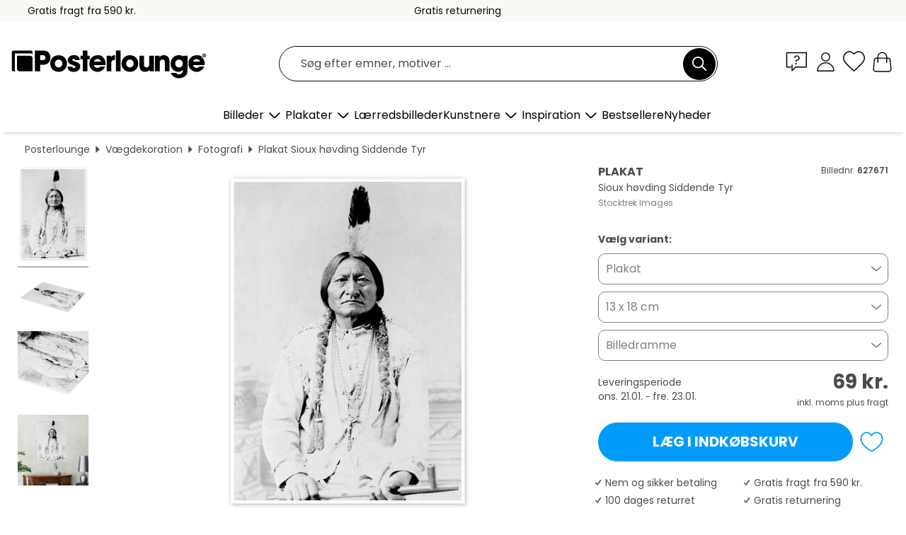

--- FILE ---
content_type: text/html; charset=utf-8
request_url: https://www.posterlounge.dk/p/627671.html
body_size: 24302
content:
<!DOCTYPE html>
<html lang="da-DK">
<head>
    <meta charset="UTF-8">
    <style>@media (min-width:768px) and (max-width:991px){.hidden-sm{display:none!important}}@media (min-width:992px) and (max-width:1249px){.hidden-md{display:none!important}}@media (min-width:1250px){.hidden-lg{display:none!important}}</style><noscript><style>.lazyload{display:none!important}noscript>img {display:block;max-width:100%;height:auto}.thumbnail noscript>img {margin-left:auto;margin-right: auto}</style></noscript><style>.mazing-button-container{display:none;}</style><style>#pdv-productImageBox{text-align:center;height:500px;}#pdv-thumbnail-gallery-wrapper{width:120px}#pdv-productImageSrc{max-width: calc(100vw - 40px)}#pdv-thumbnail-gallery{margin:0;padding:0;list-style:none;min-width:112px;}.col-*{padding:0 10px}</style><style>#pdv-productImageBox{height:500px}</style>
    <link rel="preconnect" href="https://media.posterlounge.com"><link rel="preconnect" href="https://cdn.posterlounge.com">
    
    <link rel="preload" href="https://www.posterlounge.dk/plugin/extern/bootstrap/fonts/glyphicons-halflings-regular.woff2" as="font" type="font/woff2" crossorigin="anonymous" /><link rel="preload" href="https://cdn.posterlounge.com/plugin/extern/bootstrap/js/includesFix.js" as="script" /><link rel="preload" href="https://www.posterlounge.dk/plugin/extern/bootstrap/css/bootstrap.min.css" as="style" /><link rel="preload" href="https://cdn.posterlounge.com/plugin/extern/bootstrap/css/bootstrap-ms.css" as="style" /><link rel="preload" href="https://cdn.posterlounge.com/plugin/extern/bootstrap/js/bootstrap.min.js" as="script" /><link rel="preload" href="https://cdn.posterlounge.com/plugin/extern/bootstrapdialog/css/bootstrap-dialog.min.css" as="style" /><link rel="preload" href="https://cdn.posterlounge.com/plugin/extern/bootstrapdialog/js/bootstrap-dialog.min.js" as="script" /><link rel="preload" href="https://cdn.posterlounge.com/plugin/extern/lazysizes/css/custom-lazy-styles.min.css" as="style" /><link rel="preload" href="https://cdn.posterlounge.com/plugin/extern/flags/css/style.min.css" as="style" /><link rel="preload" href="https://www.posterlounge.dk/css/ae10ce9dac7da46fffc5bd6559343aeb.css" as="style" /><link rel="preload" href="https://www.posterlounge.dk/controller/shop/main/webfonts.css?version=250916" as="style" />

    <title>Sioux høvding Siddende Tyr af Stocktrek Images som plakat, lærredsbillede og mere | Posterlounge.dk</title>
    <meta name="description" content="Køb Sioux høvding Siddende Tyr af Stocktrek Images som plakat &amp; vægbillede i høj kvalitet: ✔ Mange forskellige materialer og størrelser ✔ Passende billedrammer, færdigmonteret ✔ Gratis returnering">
    <meta name="viewport" content="width=device-width, initial-scale=1">

    
        <meta name="robots" content="INDEX, FOLLOW, NOODP, NOYDIR">

                                                                                                        <link rel="canonical" href="https://www.posterlounge.dk/p/627671.html">
                                                
                    <link rel="alternate" hreflang="de-DE" href="https://www.posterlounge.de/p/627671.html">
                <link rel="alternate" hreflang="de-AT" href="https://www.posterlounge.at/p/627671.html">
                <link rel="alternate" hreflang="de-CH" href="https://www.posterlounge.ch/p/627671.html">
                <link rel="alternate" hreflang="en-GB" href="https://www.posterlounge.co.uk/p/627671.html">
                <link rel="alternate" hreflang="en-IE" href="https://www.posterlounge.ie/p/627671.html">
                <link rel="alternate" hreflang="fr-FR" href="https://www.posterlounge.fr/p/627671.html">
                <link rel="alternate" hreflang="fr-BE" href="https://www.posterlounge.be/p/627671.html">
                <link rel="alternate" hreflang="es-ES" href="https://www.posterlounge.es/p/627671.html">
                <link rel="alternate" hreflang="it-IT" href="https://www.posterlounge.it/p/627671.html">
                <link rel="alternate" hreflang="nl-NL" href="https://www.posterlounge.nl/p/627671.html">
                <link rel="alternate" hreflang="pt-PT" href="https://www.posterlounge.pt/p/627671.html">
                <link rel="alternate" hreflang="da-DK" href="https://www.posterlounge.dk/p/627671.html">
                <link rel="alternate" hreflang="no-NO" href="https://www.posterlounge.no/p/627671.html">
                <link rel="alternate" hreflang="sv-SE" href="https://www.posterlounge.se/p/627671.html">
                <link rel="alternate" hreflang="fi-FI" href="https://www.posterlounge.fi/p/627671.html">
                <link rel="alternate" hreflang="pl-PL" href="https://www.posterlounge.pl/p/627671.html">
                <link rel="alternate" hreflang="x-default" href="https://www.posterlounge.com/p/627671.html">
                
        <meta property="og:type" content="product">
    <meta property="og:url" content="https://www.posterlounge.dk/p/627671.html">
    <meta property="og:title" content="Sioux høvding Siddende Tyr">
    <meta property="og:description" content="Køb Sioux høvding Siddende Tyr af Stocktrek Images som plakat &amp; vægbillede i høj kvalitet: ✔ Mange forskellige materialer og størrelser ✔ Passende billedrammer, færdigmonteret ✔ Gratis returnering">
        <meta property="og:image" content="https://media.posterlounge.com/img/products/630000/627671/627671_poster_l.jpg">
    <meta name="thumbnail" content="https://media.posterlounge.com/img/products/630000/627671/627671_poster_l.jpg">
    
    <meta name="verify-v1" content="jsXi8zb7H6gcVbAXgm12JAChcd/3kQ5ZV0vGluy355s=">
    <meta name="p:domain_verify" content="2e6c603011a49bb49e22d0da3c726e2c">
    <meta name="msvalidate.01" content="0BEB495C0C44DA08B94EFD62E15B0E16">

    <meta name="apple-mobile-web-app-title" content="Posterlounge">
    <meta name="application-name" content="Posterlounge">
    <link rel="shortcut icon" type="image/x-icon" href="https://cdn.posterlounge.com/controller/shop/main/img/logo-icon.ico">
    <link rel="icon" type="image/svg+xml" href="https://cdn.posterlounge.com/controller/shop/main/img/logo-icon.svg">
    <link rel="icon" type="image/png" href="https://cdn.posterlounge.com/controller/shop/main/img/logo-icon-256px.png">
    <link rel="apple-touch-icon" href="https://cdn.posterlounge.com/controller/shop/main/img/apple-touch-icon-precomposed.png"
          sizes="180x180">

    <script type="text/javascript" src="https://cdn.posterlounge.com/plugin/extern/bootstrap/js/includesFix.js"></script><link rel="stylesheet" href="https://www.posterlounge.dk/plugin/extern/bootstrap/css/bootstrap.min.css" type="text/css" /><link rel="stylesheet" href="https://cdn.posterlounge.com/plugin/extern/bootstrap/css/bootstrap-ms.css" type="text/css" /><link rel="stylesheet" href="https://cdn.posterlounge.com/plugin/extern/bootstrapdialog/css/bootstrap-dialog.min.css" type="text/css" /><link rel="stylesheet" href="https://cdn.posterlounge.com/plugin/extern/lazysizes/css/custom-lazy-styles.min.css?version=240620" type="text/css"/><link rel="stylesheet" href="https://cdn.posterlounge.com/plugin/extern/flags/css/style.min.css" type="text/css" /><link rel="stylesheet" href="https://www.posterlounge.dk/css/ae10ce9dac7da46fffc5bd6559343aeb.css" type="text/css" /><link rel="stylesheet" href="https://www.posterlounge.dk/controller/shop/main/webfonts.css?version=250916" type="text/css" />
    <script>
				
				function initGTM()
				{
					(function(w,d,s,l,i){w[l]=w[l]||[];w[l].push({'gtm.start':new Date().getTime(),event:'gtm.js'});var f=d.getElementsByTagName(s)[0],j=d.createElement(s),dl=l!='dataLayer'?'&l='+l:'';j.async=true;j.src='https://gtm.posterlounge.dk/gtm.js?id='+i+dl;f.parentNode.insertBefore(j,f);})(window,document,'script','dataLayer','GTM-KCWWWHL');
				}

				function getClientLayer()
				{
					
					dataLayer.push({ "event": "view_item_list", "ecommerce": { "item_list_name": "crosspromo", "currency": "DKK", "items": [{ "id": "709535", "name": "709535 - Camille Claudel","quantity": 1, "price": "69", "currency": "DKK", "index": 1 },{ "id": "367301", "name": "367301 - The Bee Gees","quantity": 1, "price": "69", "currency": "DKK", "index": 2 },{ "id": "702823", "name": "702823 - The Beatles","quantity": 1, "price": "69", "currency": "DKK", "index": 3 },{ "id": "760539", "name": "760539 - Sophia Loren in &quot;The Mill","quantity": 1, "price": "69", "currency": "DKK", "index": 4 },{ "id": "760249", "name": "760249 - Doris Day in &quot;Billy Rose&","quantity": 1, "price": "69", "currency": "DKK", "index": 5 },{ "id": "360855", "name": "360855 - Grace Kelly Diva","quantity": 1, "price": "69", "currency": "DKK", "index": 6 },{ "id": "363242", "name": "363242 - Marlene Dietrich With a Top Ha","quantity": 1, "price": "69", "currency": "DKK", "index": 7 },{ "id": "734785", "name": "734785 - Brigitte Bardot in Shalako","quantity": 1, "price": "69", "currency": "DKK", "index": 8 },{ "id": "702838", "name": "702838 - Beethoven","quantity": 1, "price": "69", "currency": "DKK", "index": 9 },{ "id": "760428", "name": "760428 - Paul Newman in &quot;The Helen","quantity": 1, "price": "69", "currency": "DKK", "index": 10 },{ "id": "736568", "name": "736568 - Jane Birkin, Serge Gainsbourg&","quantity": 1, "price": "69", "currency": "DKK", "index": 11 },{ "id": "736491", "name": "736491 - Jane Birkin, Paris 1969","quantity": 1, "price": "69", "currency": "DKK", "index": 12 }] }, "pin" : { "items": [{"product_id":"709535","product_price":"69","product_category":"crosspromo"},{"product_id":"367301","product_price":"69","product_category":"crosspromo"},{"product_id":"702823","product_price":"69","product_category":"crosspromo"},{"product_id":"760539","product_price":"69","product_category":"crosspromo"},{"product_id":"760249","product_price":"69","product_category":"crosspromo"},{"product_id":"360855","product_price":"69","product_category":"crosspromo"},{"product_id":"363242","product_price":"69","product_category":"crosspromo"},{"product_id":"734785","product_price":"69","product_category":"crosspromo"},{"product_id":"702838","product_price":"69","product_category":"crosspromo"},{"product_id":"760428","product_price":"69","product_category":"crosspromo"},{"product_id":"736568","product_price":"69","product_category":"crosspromo"},{"product_id":"736491","product_price":"69","product_category":"crosspromo"}] }, "meta" : { "item": { "id" : [709535,367301,702823,760539,760249,360855,363242,734785,702838,760428,736568,736491], "name": "crosspromo" } }, "algolia" : { "afterSearch": 0, "userToken": "67ecc32a0b045417ef6c8e275fa6e710", "userTokenAuth": "", "index": "Posterlounge_dk", "queryId": "", "items": ["709535","367301","702823","760539","760249","360855","363242","734785","702838","760428","736568","736491"] } });
					dataLayer.push({ecommerce: undefined, pin: undefined, meta: undefined, algolia: undefined, search_term: undefined, klaviyo: undefined});
					dataLayer.push({ "event": "view_item", "ecommerce": { "currency": "DKK", "items": [{ "id": "627671", "variant": "Plakat 13 x 18 cm", "name": "627671 - Sioux høvding Siddende Tyr","quantity": 1, "price": "69", "currency": "DKK", "index": 1 }], "value": "69" }, "pin" : { "items": [{ "product_id": "627671", "product_variant": "Plakat 13 x 18 cm", "product_name": "627671 - Sioux høvding Siddende Tyr", "brand": "PDS", "product_price": "69" }] }, "meta" : { "item" : { "id": "627671", "name": "627671 - Sioux høvding Siddende Tyr", "price": "69", "quantity": "1", "variant": "Plakat 13 x 18 cm" } }, "algolia" : { "afterSearch": 0, "userToken": "67ecc32a0b045417ef6c8e275fa6e710", "userTokenAuth": "", "index": "Posterlounge_dk", "queryId": "", "items": ["627671"], "positions": [2] } });
					dataLayer.push({ecommerce: undefined, pin: undefined, meta: undefined, algolia: undefined, search_term: undefined, klaviyo: undefined});
				}
				
				function getServerLayer()
				{
					$(document).ajaxComplete(function (event, xhr, settings)
					{
					    var call = true;
					    if(typeof settings.url !== 'undefined')
					    {
					        if(settings.url.indexOf('noGTM=1') > 0)
					        {
					            call = false;
					        }
					    }
					    
					    if(call)
					    {
                            $.ajax({
                                type: 'POST',
                                url: 'https://www.posterlounge.dk/plugin/extern/googletagmanager/ajax/get.php',
                                dataType: 'json',
                                global: false,
                                success: function (request)
                                {
                                    if(request != null)
                                    {
                                        if(request.status)
                                        {
                                            if(request.results.jsObjects !== 'undefined')
                                            {
                                                for(x=0;x<request.results.jsObjects.length;x++)
                                                {
                                                    dataLayer.push(JSON.parse(request.results.jsObjects[x]));
                                                }
                                            }
                                        }
                                    }
                                }
                            });
                        }
					});
				}
			
				function initGTMClientId()
				{
					$.ajax({
						type: 'POST',
						url: 'https://www.posterlounge.dk/plugin/extern/googletagmanager/ajax/id.php',
						dataType: 'json',
						global: false,
						success: function (request)
						{
							if(request != null)
							{
								if(request.status)
								{
									if(request.results.id !== 'undefined')
									{
										initGTM();
										
										dataLayer.push({
											'event':		'client_id',
											'client_id':	request.results.id,
											'em_hash':	    request.results.em,
											'portal_id':	request.results.portal,
											'environment':  'production',
											'section' :     'detail_view',
											'ip_override':  request.results.ip,
											'user_agent':   request.results.ua,
											'test_dim1':    request.results.test_dim1,
											'test_dim2':    request.results.test_dim2,
											'test_dim3':    request.results.test_dim3,
											'test_algolia': request.results.test_algolia
										});
										
										getClientLayer();
										getServerLayer();
									}
								}
							}
						}
					});
				}
			</script><script>
			
			function getInfos(e,o)
			{   
				var cm = __cmp('getCMPData');
				var analytics = 0;
				if(cm.gdprApplies !== true || cm.vendorConsents.s26 === true)
				{
					analytics = 1;
				}
				
				$.ajax({
					type: 'POST',
					url: 'https://www.posterlounge.dk/plugin/shop/cookiebanner/ajax/state.php',
					dataType: 'json',
					global: false,
					data:{
					  analytics: analytics
					}
				});
				
				if (typeof initGTMClientId == 'function') { 
					initGTMClientId();
				}
			}
		  
			document.addEventListener('DOMContentLoaded', function() 
			{
                let cmp = __cmp('getCMPData');
                if(typeof cmp === 'object' && cmp.cmpDataObject) {
                    getInfos(null, null);
                } else {
                    __cmp('addEventListener',['consent',getInfos,false],null);
                }
				
			});
		</script>

        
    <script type="application/ld+json">
        {
            "@context": "https://schema.org",
            "@type": "WebSite",
            "url": "https://www.posterlounge.dk",
            "potentialAction": {
                "@type": "SearchAction",
                "target": "https://www.posterlounge.dk/soegning.html?action=search&query={search_term_string}",
                "query-input": "required name=search_term_string"
            }
        }
    </script>
    
    
    
    <script type="application/ld+json">
        {
            "@context": "https://schema.org",
            "@type": "Organization",
            "name": "Posterlounge",
            "url": "https://www.posterlounge.dk",
            "logo": "https://www.posterlounge.dk/controller/shop/main/img/posterlounge-logo.svg",
            "sameAs": [
                "https://www.facebook.com/posterlounge",
                "https://www.pinterest.com/posterlounge/",
                "https://instagram.com/posterlounge/"
            ],
            "contactPoint": [
                {
                    "@type": "ContactPoint",
                    "telephone": "+49-341-33975900",
                    "contactType": "customer service"
                }
            ]
        }
    </script>
    
</head>

<body data-role="page" id="main" data-posterlounge-instant-intensity="500">
<noscript><iframe src="https://gtm.posterlounge.dk/ns.html?id=GTM-KCWWWHL" height="0" width="0" style="display:none;visibility:hidden"></iframe></noscript><script>if(!"gdprAppliesGlobally" in window){window.gdprAppliesGlobally=true}if(!("cmp_id" in window)||window.cmp_id<1){window.cmp_id=0}if(!("cmp_cdid" in window)){window.cmp_cdid="31b693e9bb89"}if(!("cmp_params" in window)){window.cmp_params=""}if(!("cmp_host" in window)){window.cmp_host="a.delivery.consentmanager.net"}if(!("cmp_cdn" in window)){window.cmp_cdn="cdn.consentmanager.net"}if(!("cmp_proto" in window)){window.cmp_proto="https:"}if(!("cmp_codesrc" in window)){window.cmp_codesrc="1"}window.cmp_getsupportedLangs=function(){var b=["DE","EN","FR","IT","NO","DA","FI","ES","PT","RO","BG","ET","EL","GA","HR","LV","LT","MT","NL","PL","SV","SK","SL","CS","HU","RU","SR","ZH","TR","UK","AR","BS"];if("cmp_customlanguages" in window){for(var a=0;a<window.cmp_customlanguages.length;a++){b.push(window.cmp_customlanguages[a].l.toUpperCase())}}return b};window.cmp_getRTLLangs=function(){var a=["AR"];if("cmp_customlanguages" in window){for(var b=0;b<window.cmp_customlanguages.length;b++){if("r" in window.cmp_customlanguages[b]&&window.cmp_customlanguages[b].r){a.push(window.cmp_customlanguages[b].l)}}}return a};window.cmp_getlang=function(j){if(typeof(j)!="boolean"){j=true}if(j&&typeof(cmp_getlang.usedlang)=="string"&&cmp_getlang.usedlang!==""){return cmp_getlang.usedlang}var g=window.cmp_getsupportedLangs();var c=[];var f=location.hash;var e=location.search;var a="languages" in navigator?navigator.languages:[];if(f.indexOf("cmplang=")!=-1){c.push(f.substr(f.indexOf("cmplang=")+8,2).toUpperCase())}else{if(e.indexOf("cmplang=")!=-1){c.push(e.substr(e.indexOf("cmplang=")+8,2).toUpperCase())}else{if("cmp_setlang" in window&&window.cmp_setlang!=""){c.push(window.cmp_setlang.toUpperCase())}else{if(a.length>0){for(var d=0;d<a.length;d++){c.push(a[d])}}}}}if("language" in navigator){c.push(navigator.language)}if("userLanguage" in navigator){c.push(navigator.userLanguage)}var h="";for(var d=0;d<c.length;d++){var b=c[d].toUpperCase();if(g.indexOf(b)!=-1){h=b;break}if(b.indexOf("-")!=-1){b=b.substr(0,2)}if(g.indexOf(b)!=-1){h=b;break}}if(h==""&&typeof(cmp_getlang.defaultlang)=="string"&&cmp_getlang.defaultlang!==""){return cmp_getlang.defaultlang}else{if(h==""){h="EN"}}h=h.toUpperCase();return h};(function(){var u=document;var v=u.getElementsByTagName;var h=window;var o="";var b="_en";if("cmp_getlang" in h){o=h.cmp_getlang().toLowerCase();if("cmp_customlanguages" in h){for(var q=0;q<h.cmp_customlanguages.length;q++){if(h.cmp_customlanguages[q].l.toUpperCase()==o.toUpperCase()){o="en";break}}}b="_"+o}function x(i,e){var w="";i+="=";var s=i.length;var d=location;if(d.hash.indexOf(i)!=-1){w=d.hash.substr(d.hash.indexOf(i)+s,9999)}else{if(d.search.indexOf(i)!=-1){w=d.search.substr(d.search.indexOf(i)+s,9999)}else{return e}}if(w.indexOf("&")!=-1){w=w.substr(0,w.indexOf("&"))}return w}var k=("cmp_proto" in h)?h.cmp_proto:"https:";if(k!="http:"&&k!="https:"){k="https:"}var g=("cmp_ref" in h)?h.cmp_ref:location.href;var j=u.createElement("script");j.setAttribute("data-cmp-ab","1");var c=x("cmpdesign","cmp_design" in h?h.cmp_design:"");var f=x("cmpregulationkey","cmp_regulationkey" in h?h.cmp_regulationkey:"");var r=x("cmpgppkey","cmp_gppkey" in h?h.cmp_gppkey:"");var n=x("cmpatt","cmp_att" in h?h.cmp_att:"");j.src=k+"//"+h.cmp_host+"/delivery/cmp.php?"+("cmp_id" in h&&h.cmp_id>0?"id="+h.cmp_id:"")+("cmp_cdid" in h?"&cdid="+h.cmp_cdid:"")+"&h="+encodeURIComponent(g)+(c!=""?"&cmpdesign="+encodeURIComponent(c):"")+(f!=""?"&cmpregulationkey="+encodeURIComponent(f):"")+(r!=""?"&cmpgppkey="+encodeURIComponent(r):"")+(n!=""?"&cmpatt="+encodeURIComponent(n):"")+("cmp_params" in h?"&"+h.cmp_params:"")+(u.cookie.length>0?"&__cmpfcc=1":"")+"&l="+o.toLowerCase()+"&o="+(new Date()).getTime();j.type="text/javascript";j.async=true;if(u.currentScript&&u.currentScript.parentElement){u.currentScript.parentElement.appendChild(j)}else{if(u.body){u.body.appendChild(j)}else{var t=v("body");if(t.length==0){t=v("div")}if(t.length==0){t=v("span")}if(t.length==0){t=v("ins")}if(t.length==0){t=v("script")}if(t.length==0){t=v("head")}if(t.length>0){t[0].appendChild(j)}}}var m="js";var p=x("cmpdebugunminimized","cmpdebugunminimized" in h?h.cmpdebugunminimized:0)>0?"":".min";var a=x("cmpdebugcoverage","cmp_debugcoverage" in h?h.cmp_debugcoverage:"");if(a=="1"){m="instrumented";p=""}var j=u.createElement("script");j.src=k+"//"+h.cmp_cdn+"/delivery/"+m+"/cmp"+b+p+".js";j.type="text/javascript";j.setAttribute("data-cmp-ab","1");j.async=true;if(u.currentScript&&u.currentScript.parentElement){u.currentScript.parentElement.appendChild(j)}else{if(u.body){u.body.appendChild(j)}else{var t=v("body");if(t.length==0){t=v("div")}if(t.length==0){t=v("span")}if(t.length==0){t=v("ins")}if(t.length==0){t=v("script")}if(t.length==0){t=v("head")}if(t.length>0){t[0].appendChild(j)}}}})();window.cmp_addFrame=function(b){if(!window.frames[b]){if(document.body){var a=document.createElement("iframe");a.style.cssText="display:none";if("cmp_cdn" in window&&"cmp_ultrablocking" in window&&window.cmp_ultrablocking>0){a.src="//"+window.cmp_cdn+"/delivery/empty.html"}a.name=b;a.setAttribute("title","Intentionally hidden, please ignore");a.setAttribute("role","none");a.setAttribute("tabindex","-1");document.body.appendChild(a)}else{window.setTimeout(window.cmp_addFrame,10,b)}}};window.cmp_rc=function(h){var b=document.cookie;var f="";var d=0;while(b!=""&&d<100){d++;while(b.substr(0,1)==" "){b=b.substr(1,b.length)}var g=b.substring(0,b.indexOf("="));if(b.indexOf(";")!=-1){var c=b.substring(b.indexOf("=")+1,b.indexOf(";"))}else{var c=b.substr(b.indexOf("=")+1,b.length)}if(h==g){f=c}var e=b.indexOf(";")+1;if(e==0){e=b.length}b=b.substring(e,b.length)}return(f)};window.cmp_stub=function(){var a=arguments;__cmp.a=__cmp.a||[];if(!a.length){return __cmp.a}else{if(a[0]==="ping"){if(a[1]===2){a[2]({gdprApplies:gdprAppliesGlobally,cmpLoaded:false,cmpStatus:"stub",displayStatus:"hidden",apiVersion:"2.2",cmpId:31},true)}else{a[2](false,true)}}else{if(a[0]==="getUSPData"){a[2]({version:1,uspString:window.cmp_rc("")},true)}else{if(a[0]==="getTCData"){__cmp.a.push([].slice.apply(a))}else{if(a[0]==="addEventListener"||a[0]==="removeEventListener"){__cmp.a.push([].slice.apply(a))}else{if(a.length==4&&a[3]===false){a[2]({},false)}else{__cmp.a.push([].slice.apply(a))}}}}}}};window.cmp_gpp_ping=function(){return{gppVersion:"1.0",cmpStatus:"stub",cmpDisplayStatus:"hidden",supportedAPIs:["tcfca","usnat","usca","usva","usco","usut","usct"],cmpId:31}};window.cmp_gppstub=function(){var a=arguments;__gpp.q=__gpp.q||[];if(!a.length){return __gpp.q}var g=a[0];var f=a.length>1?a[1]:null;var e=a.length>2?a[2]:null;if(g==="ping"){return window.cmp_gpp_ping()}else{if(g==="addEventListener"){__gpp.e=__gpp.e||[];if(!("lastId" in __gpp)){__gpp.lastId=0}__gpp.lastId++;var c=__gpp.lastId;__gpp.e.push({id:c,callback:f});return{eventName:"listenerRegistered",listenerId:c,data:true,pingData:window.cmp_gpp_ping()}}else{if(g==="removeEventListener"){var h=false;__gpp.e=__gpp.e||[];for(var d=0;d<__gpp.e.length;d++){if(__gpp.e[d].id==e){__gpp.e[d].splice(d,1);h=true;break}}return{eventName:"listenerRemoved",listenerId:e,data:h,pingData:window.cmp_gpp_ping()}}else{if(g==="getGPPData"){return{sectionId:3,gppVersion:1,sectionList:[],applicableSections:[0],gppString:"",pingData:window.cmp_gpp_ping()}}else{if(g==="hasSection"||g==="getSection"||g==="getField"){return null}else{__gpp.q.push([].slice.apply(a))}}}}}};window.cmp_msghandler=function(d){var a=typeof d.data==="string";try{var c=a?JSON.parse(d.data):d.data}catch(f){var c=null}if(typeof(c)==="object"&&c!==null&&"__cmpCall" in c){var b=c.__cmpCall;window.__cmp(b.command,b.parameter,function(h,g){var e={__cmpReturn:{returnValue:h,success:g,callId:b.callId}};d.source.postMessage(a?JSON.stringify(e):e,"*")})}if(typeof(c)==="object"&&c!==null&&"__uspapiCall" in c){var b=c.__uspapiCall;window.__uspapi(b.command,b.version,function(h,g){var e={__uspapiReturn:{returnValue:h,success:g,callId:b.callId}};d.source.postMessage(a?JSON.stringify(e):e,"*")})}if(typeof(c)==="object"&&c!==null&&"__tcfapiCall" in c){var b=c.__tcfapiCall;window.__tcfapi(b.command,b.version,function(h,g){var e={__tcfapiReturn:{returnValue:h,success:g,callId:b.callId}};d.source.postMessage(a?JSON.stringify(e):e,"*")},b.parameter)}if(typeof(c)==="object"&&c!==null&&"__gppCall" in c){var b=c.__gppCall;window.__gpp(b.command,function(h,g){var e={__gppReturn:{returnValue:h,success:g,callId:b.callId}};d.source.postMessage(a?JSON.stringify(e):e,"*")},"parameter" in b?b.parameter:null,"version" in b?b.version:1)}};window.cmp_setStub=function(a){if(!(a in window)||(typeof(window[a])!=="function"&&typeof(window[a])!=="object"&&(typeof(window[a])==="undefined"||window[a]!==null))){window[a]=window.cmp_stub;window[a].msgHandler=window.cmp_msghandler;window.addEventListener("message",window.cmp_msghandler,false)}};window.cmp_setGppStub=function(a){if(!(a in window)||(typeof(window[a])!=="function"&&typeof(window[a])!=="object"&&(typeof(window[a])==="undefined"||window[a]!==null))){window[a]=window.cmp_gppstub;window[a].msgHandler=window.cmp_msghandler;window.addEventListener("message",window.cmp_msghandler,false)}};window.cmp_addFrame("__cmpLocator");if(!("cmp_disableusp" in window)||!window.cmp_disableusp){window.cmp_addFrame("__uspapiLocator")}if(!("cmp_disabletcf" in window)||!window.cmp_disabletcf){window.cmp_addFrame("__tcfapiLocator")}if(!("cmp_disablegpp" in window)||!window.cmp_disablegpp){window.cmp_addFrame("__gppLocator")}window.cmp_setStub("__cmp");if(!("cmp_disabletcf" in window)||!window.cmp_disabletcf){window.cmp_setStub("__tcfapi")}if(!("cmp_disableusp" in window)||!window.cmp_disableusp){window.cmp_setStub("__uspapi")}if(!("cmp_disablegpp" in window)||!window.cmp_disablegpp){window.cmp_setGppStub("__gpp")};</script>
<div id="side-nav" class="side-nav">
    <!-- Mobile Nav, die den Content nach rechts verschiebt -->
    <div class="mobile-nav-left">
        <div class="mobile-nav-top">
            <div id="close-tab">Luk<span></span></div>
            <div id="side-nav-pageNavLogo">
                <a href="https://www.posterlounge.dk" title="Plakater og vægdekoration hos Posterlounge">&nbsp;</a>
            </div>
            <div id="mn-searchWrapper" class="search-wrapper">
                <form action="https://www.posterlounge.dk/soegning.html" accept-charset="UTF-8" method="get" name="search" class="pos-rel searchFieldGroup">
                    <input name="action" type="hidden" value="search"/>
                    <div class="input-group">
                        <input
                                name="s_query"
                                id="mn-mainSearchInput"
                                type="text"
                                autocomplete="off"
                                placeholder="Søg efter emner, motiver ..."
                                value=""
                                maxlength="250"
                                class="searchField"
                                aria-label="Søgefelt"
                        />
                        <div class="input-group-btn mega-menu-search-background">
                            <button type="button" class="btn mega-menu-searchBtn" aria-label="Søg">&nbsp;</button>
                        </div>
                        <button type="button" class="btn searchClearBtnHeader"></button>
                    </div>
                </form>
            </div>
        </div>
        <nav>
            <div id="mobileNavbar">
                <ul class="nav navbar-nav">
                                                            <li class="has-children">
                                                <span class="nav-headline" role="button" tabindex="0" aria-expanded="false" aria-controls="subchildren-wallart">
                            Billeder
                            <span class="nav-toggle-btn arrow"></span>
                        </span>
                        <ul class="nav-children" id="subchildren-wallart">
                                                        <li>
                                <a class="nav-headline discoverAll" href="https://www.posterlounge.dk/vaegdekoration/" title="Se alle">
                                    <span>Se alle</span>
                                </a>
                            </li>
                                                                                                                <li class="nav-subheadline has-children">
                                <span class="nav-headline" role="button" tabindex="0" aria-expanded="false" aria-controls="children-top_products">Produkter
                                    <span class="nav-toggle-btn plus"></span>
                                </span>
                                <ul class="nav-children" id="children-top_products">
                                                                        <li>
                                        <a href="https://www.posterlounge.dk/vaegdekoration/plakater/" title="Plakater">
                                            <span>Plakater</span>
                                        </a>
                                    </li>
                                                                        <li>
                                        <a href="https://www.posterlounge.dk/vaegdekoration/laerredsbilleder/" title="Lærredsbilleder">
                                            <span>Lærredsbilleder</span>
                                        </a>
                                    </li>
                                                                        <li>
                                        <a href="https://www.posterlounge.dk/vaegdekoration/print-paa-aluminium/" title="Print på aluminium">
                                            <span>Print på aluminium</span>
                                        </a>
                                    </li>
                                                                        <li>
                                        <a href="https://www.posterlounge.dk/vaegdekoration/akrylbilleder/" title="Akrylbilleder">
                                            <span>Akrylbilleder</span>
                                        </a>
                                    </li>
                                                                        <li>
                                        <a href="https://www.posterlounge.dk/vaegdekoration/print-paa-trae/" title="Print på træ">
                                            <span>Print på træ</span>
                                        </a>
                                    </li>
                                                                        <li>
                                        <a href="https://www.posterlounge.dk/vaegdekoration/galleritryk/" title="Galleritryk">
                                            <span>Galleritryk</span>
                                        </a>
                                    </li>
                                                                        <li>
                                        <a href="https://www.posterlounge.dk/vaegdekoration/kunsttryk/" title="Kunsttryk">
                                            <span>Kunsttryk</span>
                                        </a>
                                    </li>
                                                                        <li>
                                        <a href="https://www.posterlounge.dk/vaegdekoration/print-paa-skumplade/" title="Print på skumplade">
                                            <span>Print på skumplade</span>
                                        </a>
                                    </li>
                                                                        <li>
                                        <a href="https://www.posterlounge.dk/vaegdekoration/selvklaebende-plakater/" title="Selvklæbende plakater">
                                            <span>Selvklæbende plakater</span>
                                        </a>
                                    </li>
                                                                        <li>
                                        <a href="https://www.posterlounge.dk/vaegdekoration/doertapeter/" title="Dørtapeter">
                                            <span>Dørtapeter</span>
                                        </a>
                                    </li>
                                                                        <li>
                                        <a href="https://www.posterlounge.dk/vaegdekoration/doerplakater/" title="Dørplakater">
                                            <span>Dørplakater</span>
                                        </a>
                                    </li>
                                                                        <li>
                                        <a href="https://www.posterlounge.dk/vaegdekoration/mal-selv-plakater/" title="Mal selv plakater">
                                            <span>Mal selv plakater</span>
                                        </a>
                                    </li>
                                                                        <li>
                                        <a href="https://www.posterlounge.dk/vaegdekoration/gavekort/" title="Gavekort">
                                            <span>Gavekort</span>
                                        </a>
                                    </li>
                                                                        <li>
                                        <a href="https://www.posterlounge.dk/vaegdekoration/vaegkalendere/" title="Vægkalendere">
                                            <span>Vægkalendere</span>
                                        </a>
                                    </li>
                                                                    </ul>
                            </li>
                                                                                                                <li class="nav-subheadline has-children">
                                <span class="nav-headline" role="button" tabindex="0" aria-expanded="false" aria-controls="children-popular_art_styles">Populære kunstformer
                                    <span class="nav-toggle-btn plus"></span>
                                </span>
                                <ul class="nav-children" id="children-popular_art_styles">
                                                                        <li>
                                        <a href="https://www.posterlounge.dk/vaegdekoration/fauvisme/" title="Fauvisme">
                                            <span>Fauvisme</span>
                                        </a>
                                    </li>
                                                                        <li>
                                        <a href="https://www.posterlounge.dk/vaegdekoration/plakater/impressionisme/" title="Impressionisme">
                                            <span>Impressionisme</span>
                                        </a>
                                    </li>
                                                                        <li>
                                        <a href="https://www.posterlounge.dk/vaegdekoration/abstrakt-kunst/" title="Abstrakt kunst">
                                            <span>Abstrakt kunst</span>
                                        </a>
                                    </li>
                                                                        <li>
                                        <a href="https://www.posterlounge.dk/vaegdekoration/asiatisk-kunst/" title="Asiatisk kunst">
                                            <span>Asiatisk kunst</span>
                                        </a>
                                    </li>
                                                                        <li>
                                        <a href="https://www.posterlounge.dk/vaegdekoration/akvarelmaleri/" title="Akvarelmaleri">
                                            <span>Akvarelmaleri</span>
                                        </a>
                                    </li>
                                                                        <li>
                                        <a href="https://www.posterlounge.dk/vaegdekoration/mash-up-art/" title="Mash Up Art">
                                            <span>Mash Up Art</span>
                                        </a>
                                    </li>
                                                                        <li>
                                        <a href="https://www.posterlounge.dk/vaegdekoration/surrealisme/" title="Surrealisme">
                                            <span>Surrealisme</span>
                                        </a>
                                    </li>
                                                                        <li>
                                        <a href="https://www.posterlounge.dk/vaegdekoration/bauhaus/" title="Bauhaus">
                                            <span>Bauhaus</span>
                                        </a>
                                    </li>
                                                                        <li>
                                        <a href="https://www.posterlounge.dk/vaegdekoration/digital-kunst/" title="Digital kunst">
                                            <span>Digital kunst</span>
                                        </a>
                                    </li>
                                                                        <li>
                                        <a href="https://www.posterlounge.dk/vaegdekoration/fotografi/" title="Fotografi">
                                            <span>Fotografi</span>
                                        </a>
                                    </li>
                                                                        <li>
                                        <a href="https://www.posterlounge.dk/vaegdekoration/tegninger-og-skitser/" title="Tegninger og skitser">
                                            <span>Tegninger og skitser</span>
                                        </a>
                                    </li>
                                                                    </ul>
                            </li>
                                                                                                                <li class="nav-subheadline has-children">
                                <span class="nav-headline" role="button" tabindex="0" aria-expanded="false" aria-controls="children-popular_rooms">Populære rum
                                    <span class="nav-toggle-btn plus"></span>
                                </span>
                                <ul class="nav-children" id="children-popular_rooms">
                                                                        <li>
                                        <a href="https://www.posterlounge.dk/vaegdekoration/stue/" title="Billeder til stuen">
                                            <span>Billeder til stuen</span>
                                        </a>
                                    </li>
                                                                        <li>
                                        <a href="https://www.posterlounge.dk/vaegdekoration/sovevaerelse/" title="Billeder til soverværelset">
                                            <span>Billeder til soverværelset</span>
                                        </a>
                                    </li>
                                                                        <li>
                                        <a href="https://www.posterlounge.dk/vaegdekoration/koekken/" title="Billeder til køkkenet">
                                            <span>Billeder til køkkenet</span>
                                        </a>
                                    </li>
                                                                        <li>
                                        <a href="https://www.posterlounge.dk/vaegdekoration/badevaerelse/" title="Billeder til badeværelset">
                                            <span>Billeder til badeværelset</span>
                                        </a>
                                    </li>
                                                                        <li>
                                        <a href="https://www.posterlounge.dk/vaegdekoration/boernevaerelse/" title="Billeder til børneværelset">
                                            <span>Billeder til børneværelset</span>
                                        </a>
                                    </li>
                                                                        <li>
                                        <a href="https://www.posterlounge.dk/vaegdekoration/kontor/" title="Billeder til kontoret">
                                            <span>Billeder til kontoret</span>
                                        </a>
                                    </li>
                                                                    </ul>
                            </li>
                                                                                                                <li class="nav-subheadline has-children">
                                <span class="nav-headline" role="button" tabindex="0" aria-expanded="false" aria-controls="children-popular_styles">Populære boligstiler
                                    <span class="nav-toggle-btn plus"></span>
                                </span>
                                <ul class="nav-children" id="children-popular_styles">
                                                                        <li>
                                        <a href="https://www.posterlounge.dk/vaegdekoration/japandi/" title="Japandi">
                                            <span>Japandi</span>
                                        </a>
                                    </li>
                                                                        <li>
                                        <a href="https://www.posterlounge.dk/vaegdekoration/boho-stil/" title="Boho">
                                            <span>Boho</span>
                                        </a>
                                    </li>
                                                                        <li>
                                        <a href="https://www.posterlounge.dk/vaegdekoration/moderne/" title="Moderne">
                                            <span>Moderne</span>
                                        </a>
                                    </li>
                                                                        <li>
                                        <a href="https://www.posterlounge.dk/vaegdekoration/mid-century-modern/" title="Mid-century modern">
                                            <span>Mid-century modern</span>
                                        </a>
                                    </li>
                                                                        <li>
                                        <a href="https://www.posterlounge.dk/vaegdekoration/maritim/" title="Maritim">
                                            <span>Maritim</span>
                                        </a>
                                    </li>
                                                                        <li>
                                        <a href="https://www.posterlounge.dk/vaegdekoration/vintage/" title="Vintage">
                                            <span>Vintage</span>
                                        </a>
                                    </li>
                                                                        <li>
                                        <a href="https://www.posterlounge.dk/vaegdekoration/skandinavisk/" title="Nordisk">
                                            <span>Nordisk</span>
                                        </a>
                                    </li>
                                                                        <li>
                                        <a href="https://www.posterlounge.dk/vaegdekoration/landstil/" title="Landstil">
                                            <span>Landstil</span>
                                        </a>
                                    </li>
                                                                        <li>
                                        <a href="https://www.posterlounge.dk/vaegdekoration/minimalistisk/" title="Minimalistisk">
                                            <span>Minimalistisk</span>
                                        </a>
                                    </li>
                                                                    </ul>
                            </li>
                                                                                </ul>
                                            </li>
                                                                                <li class="has-children">
                                                <span class="nav-headline" role="button" tabindex="0" aria-expanded="false" aria-controls="subchildren-poster">
                            Plakater
                            <span class="nav-toggle-btn arrow"></span>
                        </span>
                        <ul class="nav-children" id="subchildren-poster">
                                                        <li>
                                <a class="nav-headline discoverAll" href="https://www.posterlounge.dk/vaegdekoration/plakater/" title="Se alle">
                                    <span>Se alle</span>
                                </a>
                            </li>
                                                                                                                <li class="nav-subheadline has-children">
                                <span class="nav-headline" role="button" tabindex="0" aria-expanded="false" aria-controls="children-top_poster_categories">Populære emner
                                    <span class="nav-toggle-btn plus"></span>
                                </span>
                                <ul class="nav-children" id="children-top_poster_categories">
                                                                        <li>
                                        <a href="https://www.posterlounge.dk/vaegdekoration/plakater/film/" title="Filmplakater">
                                            <span>Filmplakater</span>
                                        </a>
                                    </li>
                                                                        <li>
                                        <a href="https://www.posterlounge.dk/vaegdekoration/plakater/mangaer/" title="Anime-plakater">
                                            <span>Anime-plakater</span>
                                        </a>
                                    </li>
                                                                        <li>
                                        <a href="https://www.posterlounge.dk/vaegdekoration/plakater/dyr/" title="Dyreplakater">
                                            <span>Dyreplakater</span>
                                        </a>
                                    </li>
                                                                        <li>
                                        <a href="https://www.posterlounge.dk/vaegdekoration/plakater/byer/" title="Byplakater">
                                            <span>Byplakater</span>
                                        </a>
                                    </li>
                                                                        <li>
                                        <a href="https://www.posterlounge.dk/vaegdekoration/plakater/ordsprog-og-citater/" title="Citater og ordsprog">
                                            <span>Citater og ordsprog</span>
                                        </a>
                                    </li>
                                                                        <li>
                                        <a href="https://www.posterlounge.dk/vaegdekoration/plakater/musik-og-dans/" title="Musikplakater">
                                            <span>Musikplakater</span>
                                        </a>
                                    </li>
                                                                        <li>
                                        <a href="https://www.posterlounge.dk/vaegdekoration/plakater/idraet/" title="Sportplakater">
                                            <span>Sportplakater</span>
                                        </a>
                                    </li>
                                                                        <li>
                                        <a href="https://www.posterlounge.dk/vaegdekoration/plakater/land-og-verdenskort/" title="Plakater med verdens- & landkort">
                                            <span>Verdens- og landkort</span>
                                        </a>
                                    </li>
                                                                        <li>
                                        <a href="https://www.posterlounge.dk/vaegdekoration/plakater/botanik/" title="Botanikplakater">
                                            <span>Botanikplakater</span>
                                        </a>
                                    </li>
                                                                        <li>
                                        <a href="https://www.posterlounge.dk/vaegdekoration/plakater/natur/" title="Naturplakater">
                                            <span>Naturplakater</span>
                                        </a>
                                    </li>
                                                                        <li>
                                        <a href="https://www.posterlounge.dk/vaegdekoration/plakater/arkitektur/" title="Arkitekturplakater">
                                            <span>Arkitekturplakater</span>
                                        </a>
                                    </li>
                                                                        <li>
                                        <a href="https://www.posterlounge.dk/vaegdekoration/plakater/laering-og-viden/" title="Læringsplakater">
                                            <span>Læringsplakater</span>
                                        </a>
                                    </li>
                                                                    </ul>
                            </li>
                                                                                                                <li class="nav-subheadline has-children">
                                <span class="nav-headline" role="button" tabindex="0" aria-expanded="false" aria-controls="children-trends_inspiration">Trends og Inspiration
                                    <span class="nav-toggle-btn plus"></span>
                                </span>
                                <ul class="nav-children" id="children-trends_inspiration">
                                                                        <li>
                                        <a href="https://www.posterlounge.dk/vaegdekoration/plakater/bauhaus/" title="Plakater i Bauhaus-stil">
                                            <span>Plakater i Bauhaus-stil</span>
                                        </a>
                                    </li>
                                                                        <li>
                                        <a href="https://www.posterlounge.dk/vaegdekoration/plakater/retro/" title="Retroplakater">
                                            <span>Retroplakater</span>
                                        </a>
                                    </li>
                                                                        <li>
                                        <a href="https://www.posterlounge.dk/vaegdekoration/plakater/japandi/" title="Japandi-plakater">
                                            <span>Japandi-plakater</span>
                                        </a>
                                    </li>
                                                                        <li>
                                        <a href="https://www.posterlounge.dk/vaegdekoration/plakater/sort-hvid/" title="Sort-hvide plakater">
                                            <span>Sort-hvide plakater</span>
                                        </a>
                                    </li>
                                                                        <li>
                                        <a href="https://www.posterlounge.dk/vaegdekoration/plakater/cocktails/" title="Cocktailplakater">
                                            <span>Cocktailplakater</span>
                                        </a>
                                    </li>
                                                                        <li>
                                        <a href="https://www.posterlounge.dk/vaegdekoration/plakater/vintage/" title="Vintageplakater">
                                            <span>Vintageplakater</span>
                                        </a>
                                    </li>
                                                                        <li>
                                        <a href="https://www.posterlounge.dk/kollektioner/exhibition-posters.html" title="Udstillingsplakater">
                                            <span>Udstillingsplakater</span>
                                        </a>
                                    </li>
                                                                        <li>
                                        <a href="https://www.posterlounge.dk/vaegdekoration/plakater/kaffe/" title="Kaffeplakater">
                                            <span>Kaffeplakater</span>
                                        </a>
                                    </li>
                                                                    </ul>
                            </li>
                                                                                                                <li class="nav-subheadline has-children">
                                <span class="nav-headline" role="button" tabindex="0" aria-expanded="false" aria-controls="children-poster_rooms">Populære rum
                                    <span class="nav-toggle-btn plus"></span>
                                </span>
                                <ul class="nav-children" id="children-poster_rooms">
                                                                        <li>
                                        <a href="https://www.posterlounge.dk/vaegdekoration/plakater/stue/" title="Plakater til stuen">
                                            <span>Plakater til stuen</span>
                                        </a>
                                    </li>
                                                                        <li>
                                        <a href="https://www.posterlounge.dk/vaegdekoration/plakater/koekken/" title="Plakater til køkkenet">
                                            <span>Plakater til køkkenet</span>
                                        </a>
                                    </li>
                                                                        <li>
                                        <a href="https://www.posterlounge.dk/vaegdekoration/plakater/sovevaerelse/" title="Plakater til soveværelset">
                                            <span>Plakater til soveværelset</span>
                                        </a>
                                    </li>
                                                                        <li>
                                        <a href="https://www.posterlounge.dk/vaegdekoration/plakater/boernevaerelse/" title="Plakater til børneværelset">
                                            <span>Plakater til børneværelset</span>
                                        </a>
                                    </li>
                                                                        <li>
                                        <a href="https://www.posterlounge.dk/vaegdekoration/plakater/kontor/" title="Plakater til kontoret">
                                            <span>Plakater til kontoret</span>
                                        </a>
                                    </li>
                                                                    </ul>
                            </li>
                                                                                </ul>
                                            </li>
                                                                                <li class="">
                                                <a href="https://www.posterlounge.dk/vaegdekoration/laerredsbilleder/" class="nav-headline" title="Lærredsbilleder">
                            Lærredsbilleder
                            <span class="nav-toggle-btn arrow"></span>
                        </a>
                                            </li>
                                                                                <li class="has-children">
                                                <span class="nav-headline" role="button" tabindex="0" aria-expanded="false" aria-controls="subchildren-artist">
                            Kunstnere
                            <span class="nav-toggle-btn arrow"></span>
                        </span>
                        <ul class="nav-children" id="subchildren-artist">
                                                                                                                <li class="nav-subheadline has-children">
                                <span class="nav-headline" role="button" tabindex="0" aria-expanded="false" aria-controls="children-artistsTop">Populære kunstnere
                                    <span class="nav-toggle-btn plus"></span>
                                </span>
                                <ul class="nav-children" id="children-artistsTop">
                                                                        <li>
                                        <a href="https://www.posterlounge.dk/kunstnere/vincent-van-gogh/" title="Vincent van Gogh">
                                            <span>Vincent van Gogh</span>
                                        </a>
                                    </li>
                                                                        <li>
                                        <a href="https://www.posterlounge.dk/kunstnere/alfons-mucha/" title="Alfons Mucha">
                                            <span>Alfons Mucha</span>
                                        </a>
                                    </li>
                                                                        <li>
                                        <a href="https://www.posterlounge.dk/kunstnere/william-morris/" title="William Morris">
                                            <span>William Morris</span>
                                        </a>
                                    </li>
                                                                        <li>
                                        <a href="https://www.posterlounge.dk/kunstnere/claude-monet/" title="Claude Monet">
                                            <span>Claude Monet</span>
                                        </a>
                                    </li>
                                                                        <li>
                                        <a href="https://www.posterlounge.dk/kunstnere/frida-kahlo/" title="Frida Kahlo">
                                            <span>Frida Kahlo</span>
                                        </a>
                                    </li>
                                                                        <li>
                                        <a href="https://www.posterlounge.dk/kunstnere/frank-moth/" title="Frank Moth">
                                            <span>Frank Moth</span>
                                        </a>
                                    </li>
                                                                        <li>
                                        <a href="https://www.posterlounge.dk/kunstnere/paul-klee/" title="Paul Klee">
                                            <span>Paul Klee</span>
                                        </a>
                                    </li>
                                                                        <li>
                                        <a href="https://www.posterlounge.dk/kunstnere/gustav-klimt/" title="Gustav Klimt">
                                            <span>Gustav Klimt</span>
                                        </a>
                                    </li>
                                                                        <li>
                                        <a href="https://www.posterlounge.dk/kunstnere/henri-matisse/" title="Henri Matisse">
                                            <span>Henri Matisse</span>
                                        </a>
                                    </li>
                                                                        <li>
                                        <a href="https://www.posterlounge.dk/kunstnere/matsumoto-hoji/" title="Matsumoto Hoji">
                                            <span>Matsumoto Hoji</span>
                                        </a>
                                    </li>
                                                                        <li>
                                        <a href="https://www.posterlounge.dk/kunstnere/catsanddotz/" title="CatsAndDotz">
                                            <span>CatsAndDotz</span>
                                        </a>
                                    </li>
                                                                        <li>
                                        <a href="https://www.posterlounge.dk/kunstnere/tamara-de-lempicka/" title="Tamara de Lempicka">
                                            <span>Tamara de Lempicka</span>
                                        </a>
                                    </li>
                                                                    </ul>
                            </li>
                                                                                                                <li class="nav-subheadline has-children">
                                <span class="nav-headline" role="button" tabindex="0" aria-expanded="false" aria-controls="children-artistsNew">Nye kunstnere
                                    <span class="nav-toggle-btn plus"></span>
                                </span>
                                <ul class="nav-children" id="children-artistsNew">
                                                                        <li>
                                        <a href="https://www.posterlounge.dk/kunstnere/branka-kodzoman/" title="Branka Kodžoman">
                                            <span>Branka Kodžoman</span>
                                        </a>
                                    </li>
                                                                        <li>
                                        <a href="https://www.posterlounge.dk/kunstnere/raoul-dufy/" title="Raoul Dufy">
                                            <span>Raoul Dufy</span>
                                        </a>
                                    </li>
                                                                        <li>
                                        <a href="https://www.posterlounge.dk/kunstnere/eduard-warkentin/" title="Eduard Warkentin">
                                            <span>Eduard Warkentin</span>
                                        </a>
                                    </li>
                                                                        <li>
                                        <a href="https://www.posterlounge.dk/kunstnere/urchin-bay/" title="Urchin Bay">
                                            <span>Urchin Bay</span>
                                        </a>
                                    </li>
                                                                        <li>
                                        <a href="https://www.posterlounge.dk/kunstnere/annick/" title="Annick">
                                            <span>Annick</span>
                                        </a>
                                    </li>
                                                                        <li>
                                        <a href="https://www.posterlounge.dk/kunstnere/thingdesign/" title="ThingDesign">
                                            <span>ThingDesign</span>
                                        </a>
                                    </li>
                                                                        <li>
                                        <a href="https://www.posterlounge.dk/kunstnere/artsy-sesta/" title="Artsy Sesta">
                                            <span>Artsy Sesta</span>
                                        </a>
                                    </li>
                                                                        <li>
                                        <a href="https://www.posterlounge.dk/kunstnere/adriano-oliveira/" title="Adriano Oliveira">
                                            <span>Adriano Oliveira</span>
                                        </a>
                                    </li>
                                                                        <li>
                                        <a href="https://www.posterlounge.dk/kunstnere/lucas-tiefenthaler/" title="Lucas Tiefenthaler">
                                            <span>Lucas Tiefenthaler</span>
                                        </a>
                                    </li>
                                                                        <li>
                                        <a href="https://www.posterlounge.dk/kunstnere/petra-meikle/" title="Petra Meikle">
                                            <span>Petra Meikle</span>
                                        </a>
                                    </li>
                                                                    </ul>
                            </li>
                                                                                                                <li class="nav-subheadline has-children">
                                <span class="nav-headline" role="button" tabindex="0" aria-expanded="false" aria-controls="children-artists_collection">Kunstnerkollektioner
                                    <span class="nav-toggle-btn plus"></span>
                                </span>
                                <ul class="nav-children" id="children-artists_collection">
                                                                        <li>
                                        <a href="https://www.posterlounge.dk/the-colourful-crew/" title="The Colourful Crew">
                                            <span>The Colourful Crew</span>
                                        </a>
                                    </li>
                                                                        <li>
                                        <a href="https://www.posterlounge.dk/the-fun-makers/" title="The Fun Makers">
                                            <span>The Fun Makers</span>
                                        </a>
                                    </li>
                                                                        <li>
                                        <a href="https://www.posterlounge.dk/the-animal-lovers/" title="The Animal Lovers">
                                            <span>The Animal Lovers</span>
                                        </a>
                                    </li>
                                                                        <li>
                                        <a href="https://www.posterlounge.dk/the-ai-specialists/" title="The AI Specialists">
                                            <span>The AI Specialists</span>
                                        </a>
                                    </li>
                                                                        <li>
                                        <a href="https://www.posterlounge.dk/the-collage-crafters/" title="The Collage Crafters">
                                            <span>The Collage Crafters</span>
                                        </a>
                                    </li>
                                                                        <li>
                                        <a href="https://www.posterlounge.dk/the-world-travellers/" title="The World Travellers">
                                            <span>The World Travellers</span>
                                        </a>
                                    </li>
                                                                        <li>
                                        <a href="https://www.posterlounge.dk/the-retro-designers/" title="The Retro Designers">
                                            <span>The Retro Designers</span>
                                        </a>
                                    </li>
                                                                        <li>
                                        <a href="https://www.posterlounge.dk/the-nature-lovers/" title="The Nature Lovers">
                                            <span>The Nature Lovers</span>
                                        </a>
                                    </li>
                                                                        <li>
                                        <a href="https://www.posterlounge.dk/the-sports-maniacs/" title="The Sports Maniacs">
                                            <span>The Sports Maniacs</span>
                                        </a>
                                    </li>
                                                                        <li>
                                        <a href="https://www.posterlounge.dk/the-hilarious-paintings/" title="The Hilarious Paintings">
                                            <span>The Hilarious Paintings</span>
                                        </a>
                                    </li>
                                                                        <li>
                                        <a href="https://www.posterlounge.dk/the-minimalists/" title="The Minimalists">
                                            <span>The Minimalists</span>
                                        </a>
                                    </li>
                                                                    </ul>
                            </li>
                                                                                </ul>
                                            </li>
                                                                                <li class="has-children">
                                                <span class="nav-headline" role="button" tabindex="0" aria-expanded="false" aria-controls="subchildren-inspiration">
                            Inspiration
                            <span class="nav-toggle-btn arrow"></span>
                        </span>
                        <ul class="nav-children" id="subchildren-inspiration">
                                                                                                                <li class="nav-subheadline has-children">
                                <span class="nav-headline" role="button" tabindex="0" aria-expanded="false" aria-controls="children-poster_colors">Populære farver
                                    <span class="nav-toggle-btn plus"></span>
                                </span>
                                <ul class="nav-children" id="children-poster_colors">
                                                                        <li>
                                        <a href="https://www.posterlounge.dk/vaegdekoration/beige/" title="Billeder i beige">
                                            <span>Billeder i beige</span>
                                        </a>
                                    </li>
                                                                        <li>
                                        <a href="https://www.posterlounge.dk/vaegdekoration/orange/" title="Billeder i orange">
                                            <span>Billeder i orange</span>
                                        </a>
                                    </li>
                                                                        <li>
                                        <a href="https://www.posterlounge.dk/vaegdekoration/pastel/" title="Billeder i pastelfarver">
                                            <span>Billeder i pastelfarver</span>
                                        </a>
                                    </li>
                                                                        <li>
                                        <a href="https://www.posterlounge.dk/vaegdekoration/lyserosa/" title="Billeder i lyserosa">
                                            <span>Billeder i lyserosa</span>
                                        </a>
                                    </li>
                                                                        <li>
                                        <a href="https://www.posterlounge.dk/vaegdekoration/sort-hvid/" title="Sort-hvide billeder">
                                            <span>Sort-hvide billeder</span>
                                        </a>
                                    </li>
                                                                        <li>
                                        <a href="https://www.posterlounge.dk/vaegdekoration/groen/" title="Grønne billeder">
                                            <span>Grønne billeder</span>
                                        </a>
                                    </li>
                                                                        <li>
                                        <a href="https://www.posterlounge.dk/vaegdekoration/roed/" title="Røde billeder">
                                            <span>Røde billeder</span>
                                        </a>
                                    </li>
                                                                        <li>
                                        <a href="https://www.posterlounge.dk/vaegdekoration/blaa/" title="Billeder i blå">
                                            <span>Billeder i blå</span>
                                        </a>
                                    </li>
                                                                    </ul>
                            </li>
                                                                                                                <li class="nav-subheadline has-children">
                                <span class="nav-headline" role="button" tabindex="0" aria-expanded="false" aria-controls="children-top_collections">Top kollektioner
                                    <span class="nav-toggle-btn plus"></span>
                                </span>
                                <ul class="nav-children" id="children-top_collections">
                                                                        <li>
                                        <a href="https://www.posterlounge.dk/the-great-women-artists/" title="The Great Women Artists">
                                            <span>The Great Women Artists</span>
                                        </a>
                                    </li>
                                                                        <li>
                                        <a href="https://www.posterlounge.dk/matisse-and-beyond/" title="Matisse & Beyond">
                                            <span>Matisse & Beyond</span>
                                        </a>
                                    </li>
                                                                        <li>
                                        <a href="https://www.posterlounge.dk/minimal-still-life/" title="Minimal Still Life">
                                            <span>Minimal Still Life</span>
                                        </a>
                                    </li>
                                                                        <li>
                                        <a href="https://www.posterlounge.dk/vaegdekoration/gaveideer/" title="Gaveidéer">
                                            <span>Gaveidéer</span>
                                        </a>
                                    </li>
                                                                        <li>
                                        <a href="https://www.posterlounge.dk/vaegdekoration/food-culture/" title="Food Culture">
                                            <span>Food Culture</span>
                                        </a>
                                    </li>
                                                                    </ul>
                            </li>
                                                                                </ul>
                                            </li>
                                                                                <li class="">
                                                <a href="https://www.posterlounge.dk/bestsellere/" class="nav-headline" title="Bestsellere">
                            Bestsellere
                            <span class="nav-toggle-btn arrow"></span>
                        </a>
                                            </li>
                                                                                <li class="">
                                                <a href="https://www.posterlounge.dk/nyheder/" class="nav-headline" title="Nyheder">
                            Nyheder
                            <span class="nav-toggle-btn arrow"></span>
                        </a>
                                            </li>
                                                                                                                                        </ul>
            </div>
        </nav>
    </div>
    <div id="mobile-navbar-footer">
        <div id="mobile-navbar-help">
            <span class="mob-support"></span>
            <span class="help-label">Hjælp og kundeservice</span>
            <span id="help-toggle" class="icon-down"></span>
        </div>

        <div id="mobile-help-panel">
            <div class="help-popup-content">
                <div class="help-links">
                                        <a href="https://www.posterlounge.dk/hjaelp/" class="help-link uppercase">Kundeinformation<span class="popup-vector"></span></a>
                </div>
                <div class="help-contact">
                    <span class="support-image"></span>
                    <p>Skriv til os:<br>
                        <a class="mail" href="mailto:service@posterlounge.dk">service@posterlounge.dk</a>
                    </p>
                </div>
            </div>
        </div>
        <div id="mobile-navbar-btn-box">
                                    <a class="mobile-navbar-btn" href="https://www.posterlounge.dk/min-konto.html" title="Min konto">
                <span id="mob-account"></span>
                <span>Min konto</span>
            </a>
                        
                        <a class="mobile-navbar-btn pos-rel" href="https://www.posterlounge.dk/oenskeliste.html" title="Ønskeliste">
                <span id="mob-wishlist"></span>
                <span>Ønskeliste</span>
                <span class="pageNavWishlistCount pageNavBubble" style="display:none;"> 0</span>
            </a>
                    </div>
    </div>
</div>
<div class="mobile-nav-overlay"></div>
<div id="supportPopup" class="support-popup hidden" aria-hidden="true" role="dialog">
    <div class="popup-arrow"></div>
    <button class="popup-close" aria-label="Luk"></button>

    <div class="popup-header">
        <span class="mob-support"></span>
        <span class="help-label">Hjælp og kundeservice</span>
    </div>

    <div class="help-popup-content">
        <div class="help-links">
                        <a href="https://www.posterlounge.dk/hjaelp/" class="help-link uppercase">Kundeinformation<span class="popup-vector"></span></a>
        </div>
        <div class="help-contact">
            <span class="support-image"></span>
            <p>Skriv til os:<br>
                <a class="mail" href="mailto:service@posterlounge.dk">service@posterlounge.dk</a>
            </p>
        </div>
    </div>
</div>
<div id="header-placeholder"></div>
<div id="headerWrapper">
        <!-- Navigation für SM, MS und XS -->
    <nav class="mobile-top-nav hidden-lg hidden-md">
        <div id="containerBanner">
            <div class="banner-item transPlugin"><div tabindex="-1" class="trustpilot-widget" data-locale="da-DK" data-template-id="5419b732fbfb950b10de65e5" data-businessunit-id="6565dc0312e1e8dfc0818e24" data-style-height="24px" data-style-width="320px" data-theme="light" data-font-family="Open Sans" data-text-color="#4C4C4C" data-stars="4,5">
</div></div>
            <div class="banner-item">Gratis fragt fra 590 kr.</div>
            <div class="banner-item">Gratis returnering</div>
        </div>
        <div class="navbar navbar-default navbar-static-top custom-navbar">
            <div class="container custom-container">
                <div class="nav navbar-nav navbar-left">
                    <button type="button" id="pageNavMenu" class="navbar-toggle-btn sidebar-toogle collapsed" data-toggle="collapse" data-target="" aria-controls="mobileNavbar" aria-label="Mobile menu">
                        <span class="icon-bar top-bar"></span>
                        <span class="icon-bar middle-bar"></span>
                        <span class="icon-bar bottom-bar"></span>
                    </button>
                    <div class="nav-icon pageNavSupport">
                        <div class="popup-trigger-wrapper" data-popup="supportPopup" tabindex="0" role="button" aria-controls="supportPopup" aria-expanded="false" aria-haspopup="dialog" aria-label="Hjælp og kundeservice">
                            <span class="tab-support"></span>
                        </div>
                    </div>
                </div>
                <ul class="nav navbar-nav navbar-right">
                    <li class="nav-icon pageNavWishlist">
                        <a href="https://www.posterlounge.dk/oenskeliste.html" title="Ønskeliste" class="pos-rel">
                            <span class="pageNavWishlistCount pageNavBubble" style="display:none;">0</span>
                        </a>
                    </li>
                    <li class="nav-icon pageNavBasket">
                        <a href="https://www.posterlounge.dk/indkoebskurv.html" title="Min indkøbskurv" class="pos-rel">
                            <span class="pageNavBasketCount pageNavBubble" style="display:none;">0</span>
                        </a>
                    </li>
                </ul>
                <div id="pageNavLogo">
                    <a href="https://www.posterlounge.dk" title="Plakater og vægdekoration hos Posterlounge">&nbsp;</a>
                </div>
                <div id="searchContainer">
                    <form action="https://www.posterlounge.dk/soegning.html" accept-charset="UTF-8" method="get" name="search" class="pos-rel searchFieldGroup">
                        <input name="action" type="hidden" value="search"/>
                        <div class="input-group">
                            <input
                                name="s_query"
                                id="mainSearchInput"
                                type="text"
                                autocomplete="off"
                                placeholder="Søg efter emner, motiver ..."
                                value=""
                                maxlength="250"
                                class="searchField"
                                aria-label="Søgefelt"
                            />
                            <div class="input-group-btn mega-menu-search-background">
                                <button type="button" class="btn mega-menu-searchBtn" aria-label="Søg">&nbsp;</button>
                            </div>
                            <button type="button" class="btn searchClearBtnHeader"></button>
                        </div>
                    </form>
                </div>
                <div id="menuSwipeList" class="pos-rel">
                    <div class="menu-swipe-carousel">
                                                <span>
                            <a href="https://www.posterlounge.dk/vaegdekoration/" class="nav-link" title="Billeder">
                                <span>Billeder</span>
                            </a>
                        </span>
                                                <span>
                            <a href="https://www.posterlounge.dk/vaegdekoration/plakater/" class="nav-link" title="Plakater">
                                <span>Plakater</span>
                            </a>
                        </span>
                                                <span>
                            <a href="https://www.posterlounge.dk/vaegdekoration/laerredsbilleder/" class="nav-link" title="Lærredsbilleder">
                                <span>Lærredsbilleder</span>
                            </a>
                        </span>
                                                <span>
                            <a href="https://www.posterlounge.dk/kunstnere/" class="nav-link" title="Kunstnere">
                                <span>Kunstnere</span>
                            </a>
                        </span>
                                                <span>
                            <a href="https://www.posterlounge.dk/billedsaet/" class="nav-link" title="Inspiration">
                                <span>Inspiration</span>
                            </a>
                        </span>
                                                <span>
                            <a href="https://www.posterlounge.dk/bestsellere/" class="nav-link" title="Bestsellere">
                                <span>Bestsellere</span>
                            </a>
                        </span>
                                                <span>
                            <a href="https://www.posterlounge.dk/nyheder/" class="nav-link" title="Nyheder">
                                <span>Nyheder</span>
                            </a>
                        </span>
                                            </div>
                    <div id="scrollIndicator"></div>
                </div>
            </div>
        </div>
    </nav>
        <div id="header" class="stickyHeader">
        <div id="skipBanner" class="skip-banner" aria-hidden="true">
            <a href="#pageContent" class="skip-link">Gå til hovedindholdet</a>
            <a href="#search" class="skip-link">Fortsæt til søgning</a>
        </div>
                <!-- Header inkl. Menü für LG/MD (außer iPad Pro & MS Surface) -->
        <header class="masthead hidden-sm hidden-ms hidden-xs" data-role="header">
                        <div id="topBar">
                <div class="container custom-container">
                    <div id="topBanner">
                        <div><span>Gratis fragt fra 590 kr.</span></div>
                        <div><span>Gratis returnering</span></div>
                        <div>
                            <div tabindex="-1" class="transPlugin"><div tabindex="-1" class="trustpilot-widget" data-locale="da-DK" data-template-id="5419b732fbfb950b10de65e5" data-businessunit-id="6565dc0312e1e8dfc0818e24" data-style-height="24px" data-style-width="320px" data-theme="light" data-font-family="Open Sans" data-text-color="#4C4C4C" data-stars="4,5">
</div></div>
                        </div>
                    </div>
                </div>
            </div>
                        <div id="pageHead" class="container-fluid">
                <!-- Search Overlay -->
                <div id="searchOverlay" class="search-overlay"></div>
                <div class="header-container">
                    <div class="nav-area">
                        <div class="container-fluid ">
                            <div class="nav-top-space">
                                <div class="nav-top-space-item">
                                    <a href="https://www.posterlounge.dk" title="Plakater og vægdekoration hos Posterlounge" id="logoContainer"></a>
                                </div>
                                <div class="nav-top-space-item pos-rel" id="search">
                                                                        <div id="searchWrapper" class="search-wrapper">
                                        <form action="https://www.posterlounge.dk/soegning.html" accept-charset="UTF-8" method="get" name="search" class="pos-rel searchFieldGroup">
                                            <input name="action" type="hidden" value="search"/>
                                            <div class="input-group">
                                                <input
                                                    name="s_query"
                                                    id="SearchInput"
                                                    type="text"
                                                    autocomplete="off"
                                                    placeholder="Søg efter emner, motiver ..."
                                                    value=""
                                                    maxlength="250"
                                                    class="searchField"
                                                    aria-label="Søgefelt"
                                                />
                                                <div class="input-group-btn mega-menu-search-background">
                                                    <button type="button" class="btn mega-menu-searchBtn" aria-label="Søg">&nbsp;</button>
                                                </div>
                                                <button type="button" class="btn searchClearBtnHeader"></button>
                                            </div>
                                        </form>
                                    </div>
                                                                    </div>
                                <div class="nav-top-space-item" id="mainContent" tabindex="-1">

                                    <ul id="pageSubNav">
                                        <li class="pageSubNavEntry pos-rel">
                                            <div class="popup-trigger-wrapper" data-popup="supportPopup" tabindex="0" role="button" aria-controls="supportPopup" aria-expanded="false" aria-haspopup="dialog" aria-label="Hjælp og kundeservice">
                                                <span id="pageNavSupport" class="tab-support"></span>
                                            </div>
                                        </li>
                                                                                <li class="pageSubNavEntry">
                                            <span id="pageSubNavAccount" >
                                                <a class="menu-icon" href="https://www.posterlounge.dk/min-konto.html" title="Min konto" aria-label="Min konto">&nbsp;</a>
                                            </span>
                                        </li>
                                        <li class="pageSubNavEntry">
                                            <span id="pageSubNavWishlist">
                                                <a href="https://www.posterlounge.dk/oenskeliste.html" title="Ønskeliste" class="menu-icon pageNavWishlist pos-rel" aria-label="Ønskeliste">
                                                    <span class="pageNavWishlistCount pageNavBubble"  style="display:none;" >0</span>
                                                </a>
                                            </span>
                                        </li>
                                        <li class="pageSubNavEntry">
                                            <span id="pageSubNavBasket">
                                                <a href="https://www.posterlounge.dk/indkoebskurv.html" title="Min indkøbskurv" class="menu-icon pageNavBasket pos-rel" aria-label="Min indkøbskurv">
                                                    <span class="pageNavBasketCount pageNavBubble"  style="display:none;" >0</span>
                                                </a>
                                            </span>
                                        </li>
                                                                            </ul>
                                </div>
                            </div>
                                                        <div id="nav-wrapper">
                                <nav id="nav-box">
                                    <div class="navbar-collapse collapse">
                                        <ul class="navbar-nav navbar-nav-items-container">
                                                                                        <li class="nav-item dropdown mega-dropdown">
                                                <a href="https://www.posterlounge.dk/vaegdekoration/" class="nav-link dropdown-toggle navbar-dropdown" data-key="wallart" title="Billeder"><span>Billeder</span></a>
                                                                                                <span tabindex="0" role="button" class="arrow-down" data-target="wallart" aria-label="Åbn menuen" data-label-open="Åbn menuen" data-label-close="Luk menuen" aria-expanded="false"></span>
                                                                                            </li>
                                                                                        <li class="nav-item dropdown mega-dropdown">
                                                <a href="https://www.posterlounge.dk/vaegdekoration/plakater/" class="nav-link dropdown-toggle navbar-dropdown" data-key="poster" title="Plakater"><span>Plakater</span></a>
                                                                                                <span tabindex="0" role="button" class="arrow-down" data-target="poster" aria-label="Åbn menuen" data-label-open="Åbn menuen" data-label-close="Luk menuen" aria-expanded="false"></span>
                                                                                            </li>
                                                                                        <li class="nav-item dropdown mega-dropdown no-dropdown">
                                                <a href="https://www.posterlounge.dk/vaegdekoration/laerredsbilleder/" class="nav-link dropdown-toggle navbar-dropdown" data-key="canvas" title="Lærredsbilleder"><span>Lærredsbilleder</span></a>
                                                                                            </li>
                                                                                        <li class="nav-item dropdown mega-dropdown">
                                                <a href="https://www.posterlounge.dk/kunstnere/" class="nav-link dropdown-toggle navbar-dropdown" data-key="artist" title="Kunstnere"><span>Kunstnere</span></a>
                                                                                                <span tabindex="0" role="button" class="arrow-down" data-target="artist" aria-label="Åbn menuen" data-label-open="Åbn menuen" data-label-close="Luk menuen" aria-expanded="false"></span>
                                                                                            </li>
                                                                                        <li class="nav-item dropdown mega-dropdown">
                                                <a href="https://www.posterlounge.dk/billedsaet/" class="nav-link dropdown-toggle navbar-dropdown" data-key="inspiration" title="Inspiration"><span>Inspiration</span></a>
                                                                                                <span tabindex="0" role="button" class="arrow-down" data-target="inspiration" aria-label="Åbn menuen" data-label-open="Åbn menuen" data-label-close="Luk menuen" aria-expanded="false"></span>
                                                                                            </li>
                                                                                        <li class="nav-item dropdown mega-dropdown no-dropdown">
                                                <a href="https://www.posterlounge.dk/bestsellere/" class="nav-link dropdown-toggle navbar-dropdown" data-key="bestseller" title="Bestsellere"><span>Bestsellere</span></a>
                                                                                            </li>
                                                                                        <li class="nav-item dropdown mega-dropdown no-dropdown">
                                                <a href="https://www.posterlounge.dk/nyheder/" class="nav-link dropdown-toggle navbar-dropdown" data-key="new" title="Nyheder"><span>Nyheder</span></a>
                                                                                            </li>
                                                                                    </ul>
                                    </div>
                                </nav>
                                <div class="mega-menu-dropdown-container">
                                                                                                            <div class="dropdown-menu mega-menu" data-parent="wallart" style="display: none;">
                                        <div class="dropdown-menu-container">
                                            <div class="dropdown-menu-item">
                                                <div class="list-unstyled-box">
                                                                                                        <ul class="list-unstyled">
                                                        <li class="mainCategory uppercase">Produkter</li>
                                                                                                                <li>
                                                            <a class="pageLink" href="https://www.posterlounge.dk/vaegdekoration/" title="Se alle">
                                                                <span class="more-link main-list-item">Se alle</span>
                                                            </a>
                                                        </li>
                                                                                                                                                                        <li>
                                                            <a class="pageLink" href="https://www.posterlounge.dk/vaegdekoration/plakater/" title="Plakater">
                                                                                                                                <span class="list-unstyled-item">Plakater</span>
                                                            </a>
                                                        </li>
                                                                                                                <li>
                                                            <a class="pageLink" href="https://www.posterlounge.dk/vaegdekoration/laerredsbilleder/" title="Lærredsbilleder">
                                                                                                                                <span class="list-unstyled-item">Lærredsbilleder</span>
                                                            </a>
                                                        </li>
                                                                                                                <li>
                                                            <a class="pageLink" href="https://www.posterlounge.dk/vaegdekoration/print-paa-aluminium/" title="Print på aluminium">
                                                                                                                                <span class="list-unstyled-item">Print på aluminium</span>
                                                            </a>
                                                        </li>
                                                                                                                <li>
                                                            <a class="pageLink" href="https://www.posterlounge.dk/vaegdekoration/akrylbilleder/" title="Akrylbilleder">
                                                                                                                                <span class="list-unstyled-item">Akrylbilleder</span>
                                                            </a>
                                                        </li>
                                                                                                                <li>
                                                            <a class="pageLink" href="https://www.posterlounge.dk/vaegdekoration/print-paa-trae/" title="Print på træ">
                                                                                                                                <span class="list-unstyled-item">Print på træ</span>
                                                            </a>
                                                        </li>
                                                                                                                <li>
                                                            <a class="pageLink" href="https://www.posterlounge.dk/vaegdekoration/galleritryk/" title="Galleritryk">
                                                                                                                                <span class="list-unstyled-item">Galleritryk</span>
                                                            </a>
                                                        </li>
                                                                                                                <li>
                                                            <a class="pageLink" href="https://www.posterlounge.dk/vaegdekoration/kunsttryk/" title="Kunsttryk">
                                                                                                                                <span class="list-unstyled-item">Kunsttryk</span>
                                                            </a>
                                                        </li>
                                                                                                                <li>
                                                            <a class="pageLink" href="https://www.posterlounge.dk/vaegdekoration/print-paa-skumplade/" title="Print på skumplade">
                                                                                                                                <span class="list-unstyled-item">Print på skumplade</span>
                                                            </a>
                                                        </li>
                                                                                                                <li>
                                                            <a class="pageLink" href="https://www.posterlounge.dk/vaegdekoration/selvklaebende-plakater/" title="Selvklæbende plakater">
                                                                                                                                <span class="list-unstyled-item">Selvklæbende plakater</span>
                                                            </a>
                                                        </li>
                                                                                                                <li>
                                                            <a class="pageLink" href="https://www.posterlounge.dk/vaegdekoration/doertapeter/" title="Dørtapeter">
                                                                                                                                <span class="list-unstyled-item">Dørtapeter</span>
                                                            </a>
                                                        </li>
                                                                                                                <li>
                                                            <a class="pageLink" href="https://www.posterlounge.dk/vaegdekoration/doerplakater/" title="Dørplakater">
                                                                                                                                <span class="list-unstyled-item">Dørplakater</span>
                                                            </a>
                                                        </li>
                                                                                                                <li>
                                                            <a class="pageLink" href="https://www.posterlounge.dk/vaegdekoration/mal-selv-plakater/" title="Mal selv plakater">
                                                                                                                                <span class="list-unstyled-item">Mal selv plakater</span>
                                                            </a>
                                                        </li>
                                                                                                                <li>
                                                            <a class="pageLink" href="https://www.posterlounge.dk/vaegdekoration/gavekort/" title="Gavekort">
                                                                                                                                <span class="list-unstyled-item">Gavekort</span>
                                                            </a>
                                                        </li>
                                                                                                                <li>
                                                            <a class="pageLink" href="https://www.posterlounge.dk/vaegdekoration/vaegkalendere/" title="Vægkalendere">
                                                                                                                                <span class="list-unstyled-item">Vægkalendere</span>
                                                            </a>
                                                        </li>
                                                                                                            </ul>
                                                                                                        <ul class="list-unstyled">
                                                        <li class="mainCategory uppercase">Populære kunstformer</li>
                                                                                                                                                                        <li>
                                                            <a class="pageLink" href="https://www.posterlounge.dk/vaegdekoration/fauvisme/" title="Fauvisme">
                                                                                                                                <span class="list-unstyled-item">Fauvisme</span>
                                                            </a>
                                                        </li>
                                                                                                                <li>
                                                            <a class="pageLink" href="https://www.posterlounge.dk/vaegdekoration/plakater/impressionisme/" title="Impressionisme">
                                                                                                                                <span class="list-unstyled-item">Impressionisme</span>
                                                            </a>
                                                        </li>
                                                                                                                <li>
                                                            <a class="pageLink" href="https://www.posterlounge.dk/vaegdekoration/abstrakt-kunst/" title="Abstrakt kunst">
                                                                                                                                <span class="list-unstyled-item">Abstrakt kunst</span>
                                                            </a>
                                                        </li>
                                                                                                                <li>
                                                            <a class="pageLink" href="https://www.posterlounge.dk/vaegdekoration/asiatisk-kunst/" title="Asiatisk kunst">
                                                                                                                                <span class="list-unstyled-item">Asiatisk kunst</span>
                                                            </a>
                                                        </li>
                                                                                                                <li>
                                                            <a class="pageLink" href="https://www.posterlounge.dk/vaegdekoration/akvarelmaleri/" title="Akvarelmaleri">
                                                                                                                                <span class="list-unstyled-item">Akvarelmaleri</span>
                                                            </a>
                                                        </li>
                                                                                                                <li>
                                                            <a class="pageLink" href="https://www.posterlounge.dk/vaegdekoration/mash-up-art/" title="Mash Up Art">
                                                                                                                                <span class="list-unstyled-item">Mash Up Art</span>
                                                            </a>
                                                        </li>
                                                                                                                <li>
                                                            <a class="pageLink" href="https://www.posterlounge.dk/vaegdekoration/surrealisme/" title="Surrealisme">
                                                                                                                                <span class="list-unstyled-item">Surrealisme</span>
                                                            </a>
                                                        </li>
                                                                                                                <li>
                                                            <a class="pageLink" href="https://www.posterlounge.dk/vaegdekoration/bauhaus/" title="Bauhaus">
                                                                                                                                <span class="list-unstyled-item">Bauhaus</span>
                                                            </a>
                                                        </li>
                                                                                                                <li>
                                                            <a class="pageLink" href="https://www.posterlounge.dk/vaegdekoration/digital-kunst/" title="Digital kunst">
                                                                                                                                <span class="list-unstyled-item">Digital kunst</span>
                                                            </a>
                                                        </li>
                                                                                                                <li>
                                                            <a class="pageLink" href="https://www.posterlounge.dk/vaegdekoration/fotografi/" title="Fotografi">
                                                                                                                                <span class="list-unstyled-item">Fotografi</span>
                                                            </a>
                                                        </li>
                                                                                                                <li>
                                                            <a class="pageLink" href="https://www.posterlounge.dk/vaegdekoration/tegninger-og-skitser/" title="Tegninger og skitser">
                                                                                                                                <span class="list-unstyled-item">Tegninger og skitser</span>
                                                            </a>
                                                        </li>
                                                                                                            </ul>
                                                                                                        <ul class="list-unstyled">
                                                        <li class="mainCategory uppercase">Populære rum</li>
                                                                                                                                                                        <li>
                                                            <a class="pageLink" href="https://www.posterlounge.dk/vaegdekoration/stue/" title="Billeder til stuen">
                                                                                                                                <span class="list-unstyled-item">Billeder til stuen</span>
                                                            </a>
                                                        </li>
                                                                                                                <li>
                                                            <a class="pageLink" href="https://www.posterlounge.dk/vaegdekoration/sovevaerelse/" title="Billeder til soverværelset">
                                                                                                                                <span class="list-unstyled-item">Billeder til soverværelset</span>
                                                            </a>
                                                        </li>
                                                                                                                <li>
                                                            <a class="pageLink" href="https://www.posterlounge.dk/vaegdekoration/koekken/" title="Billeder til køkkenet">
                                                                                                                                <span class="list-unstyled-item">Billeder til køkkenet</span>
                                                            </a>
                                                        </li>
                                                                                                                <li>
                                                            <a class="pageLink" href="https://www.posterlounge.dk/vaegdekoration/badevaerelse/" title="Billeder til badeværelset">
                                                                                                                                <span class="list-unstyled-item">Billeder til badeværelset</span>
                                                            </a>
                                                        </li>
                                                                                                                <li>
                                                            <a class="pageLink" href="https://www.posterlounge.dk/vaegdekoration/boernevaerelse/" title="Billeder til børneværelset">
                                                                                                                                <span class="list-unstyled-item">Billeder til børneværelset</span>
                                                            </a>
                                                        </li>
                                                                                                                <li>
                                                            <a class="pageLink" href="https://www.posterlounge.dk/vaegdekoration/kontor/" title="Billeder til kontoret">
                                                                                                                                <span class="list-unstyled-item">Billeder til kontoret</span>
                                                            </a>
                                                        </li>
                                                                                                            </ul>
                                                                                                        <ul class="list-unstyled">
                                                        <li class="mainCategory uppercase">Populære boligstiler</li>
                                                                                                                                                                        <li>
                                                            <a class="pageLink" href="https://www.posterlounge.dk/vaegdekoration/japandi/" title="Japandi">
                                                                                                                                <span class="list-unstyled-item">Japandi</span>
                                                            </a>
                                                        </li>
                                                                                                                <li>
                                                            <a class="pageLink" href="https://www.posterlounge.dk/vaegdekoration/boho-stil/" title="Boho">
                                                                                                                                <span class="list-unstyled-item">Boho</span>
                                                            </a>
                                                        </li>
                                                                                                                <li>
                                                            <a class="pageLink" href="https://www.posterlounge.dk/vaegdekoration/moderne/" title="Moderne">
                                                                                                                                <span class="list-unstyled-item">Moderne</span>
                                                            </a>
                                                        </li>
                                                                                                                <li>
                                                            <a class="pageLink" href="https://www.posterlounge.dk/vaegdekoration/mid-century-modern/" title="Mid-century modern">
                                                                                                                                <span class="list-unstyled-item">Mid-century modern</span>
                                                            </a>
                                                        </li>
                                                                                                                <li>
                                                            <a class="pageLink" href="https://www.posterlounge.dk/vaegdekoration/maritim/" title="Maritim">
                                                                                                                                <span class="list-unstyled-item">Maritim</span>
                                                            </a>
                                                        </li>
                                                                                                                <li>
                                                            <a class="pageLink" href="https://www.posterlounge.dk/vaegdekoration/vintage/" title="Vintage">
                                                                                                                                <span class="list-unstyled-item">Vintage</span>
                                                            </a>
                                                        </li>
                                                                                                                <li>
                                                            <a class="pageLink" href="https://www.posterlounge.dk/vaegdekoration/skandinavisk/" title="Nordisk">
                                                                                                                                <span class="list-unstyled-item">Nordisk</span>
                                                            </a>
                                                        </li>
                                                                                                                <li>
                                                            <a class="pageLink" href="https://www.posterlounge.dk/vaegdekoration/landstil/" title="Landstil">
                                                                                                                                <span class="list-unstyled-item">Landstil</span>
                                                            </a>
                                                        </li>
                                                                                                                <li>
                                                            <a class="pageLink" href="https://www.posterlounge.dk/vaegdekoration/minimalistisk/" title="Minimalistisk">
                                                                                                                                <span class="list-unstyled-item">Minimalistisk</span>
                                                            </a>
                                                        </li>
                                                                                                            </ul>
                                                                                                    </div>
                                                <div class="category-image-box hidden-sm pos-rel hidden-md">
                                                    <a href="https://www.posterlounge.dk/vaegdekoration/" class="menuTeaserImg" title="Billeder">
                                                                                                                Se alle
                                                                                                            </a>
                                                    <picture>
                                                        <source srcset="https://cdn.posterlounge.com/controller/shop/main/img/teaser-wallart.webp" type="image/webp">
                                                        <source srcset="https://cdn.posterlounge.com/controller/shop/main/img/teaser-wallart.jpg" type="image/jpeg">
                                                        <img src="https://cdn.posterlounge.com/controller/shop/main/img/teaser-wallart.jpg" alt="En stilfuld billedvæg med klassisk kunst og moderne designs, harmonisk arrangeret i et lyst og hyggeligt rum." title="En stilfuld billedvæg med klassisk kunst og moderne designs, harmonisk arrangeret i et lyst og hyggeligt rum." width="336" height="388" loading="lazy">
                                                    </picture>
                                                </div>
                                                                                            </div>
                                        </div>
                                    </div>
                                                                                                                                                <div class="dropdown-menu mega-menu" data-parent="poster" style="display: none;">
                                        <div class="dropdown-menu-container">
                                            <div class="dropdown-menu-item">
                                                <div class="list-unstyled-box">
                                                                                                        <ul class="list-unstyled">
                                                        <li class="mainCategory uppercase">Populære emner</li>
                                                                                                                <li>
                                                            <a class="pageLink" href="https://www.posterlounge.dk/vaegdekoration/plakater/" title="Se alle">
                                                                <span class="more-link main-list-item">Se alle</span>
                                                            </a>
                                                        </li>
                                                                                                                                                                        <li>
                                                            <a class="pageLink" href="https://www.posterlounge.dk/vaegdekoration/plakater/film/" title="Filmplakater">
                                                                                                                                <span class="list-unstyled-item">Filmplakater</span>
                                                            </a>
                                                        </li>
                                                                                                                <li>
                                                            <a class="pageLink" href="https://www.posterlounge.dk/vaegdekoration/plakater/mangaer/" title="Anime-plakater">
                                                                                                                                <span class="list-unstyled-item">Anime-plakater</span>
                                                            </a>
                                                        </li>
                                                                                                                <li>
                                                            <a class="pageLink" href="https://www.posterlounge.dk/vaegdekoration/plakater/dyr/" title="Dyreplakater">
                                                                                                                                <span class="list-unstyled-item">Dyreplakater</span>
                                                            </a>
                                                        </li>
                                                                                                                <li>
                                                            <a class="pageLink" href="https://www.posterlounge.dk/vaegdekoration/plakater/byer/" title="Byplakater">
                                                                                                                                <span class="list-unstyled-item">Byplakater</span>
                                                            </a>
                                                        </li>
                                                                                                                <li>
                                                            <a class="pageLink" href="https://www.posterlounge.dk/vaegdekoration/plakater/ordsprog-og-citater/" title="Citater og ordsprog">
                                                                                                                                <span class="list-unstyled-item">Citater og ordsprog</span>
                                                            </a>
                                                        </li>
                                                                                                                <li>
                                                            <a class="pageLink" href="https://www.posterlounge.dk/vaegdekoration/plakater/musik-og-dans/" title="Musikplakater">
                                                                                                                                <span class="list-unstyled-item">Musikplakater</span>
                                                            </a>
                                                        </li>
                                                                                                                <li>
                                                            <a class="pageLink" href="https://www.posterlounge.dk/vaegdekoration/plakater/idraet/" title="Sportplakater">
                                                                                                                                <span class="list-unstyled-item">Sportplakater</span>
                                                            </a>
                                                        </li>
                                                                                                                <li>
                                                            <a class="pageLink" href="https://www.posterlounge.dk/vaegdekoration/plakater/land-og-verdenskort/" title="Plakater med verdens- & landkort">
                                                                                                                                <span class="list-unstyled-item">Verdens- og landkort</span>
                                                            </a>
                                                        </li>
                                                                                                                <li>
                                                            <a class="pageLink" href="https://www.posterlounge.dk/vaegdekoration/plakater/botanik/" title="Botanikplakater">
                                                                                                                                <span class="list-unstyled-item">Botanikplakater</span>
                                                            </a>
                                                        </li>
                                                                                                                <li>
                                                            <a class="pageLink" href="https://www.posterlounge.dk/vaegdekoration/plakater/natur/" title="Naturplakater">
                                                                                                                                <span class="list-unstyled-item">Naturplakater</span>
                                                            </a>
                                                        </li>
                                                                                                                <li>
                                                            <a class="pageLink" href="https://www.posterlounge.dk/vaegdekoration/plakater/arkitektur/" title="Arkitekturplakater">
                                                                                                                                <span class="list-unstyled-item">Arkitekturplakater</span>
                                                            </a>
                                                        </li>
                                                                                                                <li>
                                                            <a class="pageLink" href="https://www.posterlounge.dk/vaegdekoration/plakater/laering-og-viden/" title="Læringsplakater">
                                                                                                                                <span class="list-unstyled-item">Læringsplakater</span>
                                                            </a>
                                                        </li>
                                                                                                            </ul>
                                                                                                        <ul class="list-unstyled">
                                                        <li class="mainCategory uppercase">Trends og Inspiration</li>
                                                                                                                                                                        <li>
                                                            <a class="pageLink" href="https://www.posterlounge.dk/vaegdekoration/plakater/bauhaus/" title="Plakater i Bauhaus-stil">
                                                                                                                                <span class="list-unstyled-item">Plakater i Bauhaus-stil</span>
                                                            </a>
                                                        </li>
                                                                                                                <li>
                                                            <a class="pageLink" href="https://www.posterlounge.dk/vaegdekoration/plakater/retro/" title="Retroplakater">
                                                                                                                                <span class="list-unstyled-item">Retroplakater</span>
                                                            </a>
                                                        </li>
                                                                                                                <li>
                                                            <a class="pageLink" href="https://www.posterlounge.dk/vaegdekoration/plakater/japandi/" title="Japandi-plakater">
                                                                                                                                <span class="list-unstyled-item">Japandi-plakater</span>
                                                            </a>
                                                        </li>
                                                                                                                <li>
                                                            <a class="pageLink" href="https://www.posterlounge.dk/vaegdekoration/plakater/sort-hvid/" title="Sort-hvide plakater">
                                                                                                                                <span class="list-unstyled-item">Sort-hvide plakater</span>
                                                            </a>
                                                        </li>
                                                                                                                <li>
                                                            <a class="pageLink" href="https://www.posterlounge.dk/vaegdekoration/plakater/cocktails/" title="Cocktailplakater">
                                                                                                                                <span class="list-unstyled-item">Cocktailplakater</span>
                                                            </a>
                                                        </li>
                                                                                                                <li>
                                                            <a class="pageLink" href="https://www.posterlounge.dk/vaegdekoration/plakater/vintage/" title="Vintageplakater">
                                                                                                                                <span class="list-unstyled-item">Vintageplakater</span>
                                                            </a>
                                                        </li>
                                                                                                                <li>
                                                            <a class="pageLink" href="https://www.posterlounge.dk/kollektioner/exhibition-posters.html" title="Udstillingsplakater">
                                                                                                                                <span class="list-unstyled-item">Udstillingsplakater</span>
                                                            </a>
                                                        </li>
                                                                                                                <li>
                                                            <a class="pageLink" href="https://www.posterlounge.dk/vaegdekoration/plakater/kaffe/" title="Kaffeplakater">
                                                                                                                                <span class="list-unstyled-item">Kaffeplakater</span>
                                                            </a>
                                                        </li>
                                                                                                            </ul>
                                                                                                        <ul class="list-unstyled">
                                                        <li class="mainCategory uppercase">Populære rum</li>
                                                                                                                                                                        <li>
                                                            <a class="pageLink" href="https://www.posterlounge.dk/vaegdekoration/plakater/stue/" title="Plakater til stuen">
                                                                                                                                <span class="list-unstyled-item">Plakater til stuen</span>
                                                            </a>
                                                        </li>
                                                                                                                <li>
                                                            <a class="pageLink" href="https://www.posterlounge.dk/vaegdekoration/plakater/koekken/" title="Plakater til køkkenet">
                                                                                                                                <span class="list-unstyled-item">Plakater til køkkenet</span>
                                                            </a>
                                                        </li>
                                                                                                                <li>
                                                            <a class="pageLink" href="https://www.posterlounge.dk/vaegdekoration/plakater/sovevaerelse/" title="Plakater til soveværelset">
                                                                                                                                <span class="list-unstyled-item">Plakater til soveværelset</span>
                                                            </a>
                                                        </li>
                                                                                                                <li>
                                                            <a class="pageLink" href="https://www.posterlounge.dk/vaegdekoration/plakater/boernevaerelse/" title="Plakater til børneværelset">
                                                                                                                                <span class="list-unstyled-item">Plakater til børneværelset</span>
                                                            </a>
                                                        </li>
                                                                                                                <li>
                                                            <a class="pageLink" href="https://www.posterlounge.dk/vaegdekoration/plakater/kontor/" title="Plakater til kontoret">
                                                                                                                                <span class="list-unstyled-item">Plakater til kontoret</span>
                                                            </a>
                                                        </li>
                                                                                                            </ul>
                                                                                                    </div>
                                                <div class="category-image-box hidden-sm pos-rel">
                                                    <a href="https://www.posterlounge.dk/vaegdekoration/plakater/" class="menuTeaserImg" title="Plakater">
                                                                                                                Køb nu
                                                                                                            </a>
                                                    <picture>
                                                        <source srcset="https://cdn.posterlounge.com/controller/shop/main/img/teaser-poster.webp" type="image/webp">
                                                        <source srcset="https://cdn.posterlounge.com/controller/shop/main/img/teaser-poster.jpg" type="image/jpeg">
                                                        <img src="https://cdn.posterlounge.com/controller/shop/main/img/teaser-poster.jpg" alt="En stilfuld billedvæg med kunstværker af Klimt og moderne illustrationer i blide farver." title="En stilfuld billedvæg med kunstværker af Klimt og moderne illustrationer i blide farver." width="336" height="388" loading="lazy">
                                                    </picture>
                                                </div>
                                                                                            </div>
                                        </div>
                                    </div>
                                                                                                                                                                                                                        <div class="dropdown-menu mega-menu" data-parent="artist" style="display: none;">
                                        <div class="dropdown-menu-container">
                                            <div class="dropdown-menu-item">
                                                <div class="list-unstyled-box">
                                                                                                        <ul class="list-unstyled">
                                                        <li class="mainCategory uppercase">Populære kunstnere</li>
                                                                                                                                                                        <li>
                                                            <a class="pageLink" href="https://www.posterlounge.dk/kunstnere/vincent-van-gogh/" title="Vincent van Gogh">
                                                                                                                                <span class="list-unstyled-item">Vincent van Gogh</span>
                                                            </a>
                                                        </li>
                                                                                                                <li>
                                                            <a class="pageLink" href="https://www.posterlounge.dk/kunstnere/alfons-mucha/" title="Alfons Mucha">
                                                                                                                                <span class="list-unstyled-item">Alfons Mucha</span>
                                                            </a>
                                                        </li>
                                                                                                                <li>
                                                            <a class="pageLink" href="https://www.posterlounge.dk/kunstnere/william-morris/" title="William Morris">
                                                                                                                                <span class="list-unstyled-item">William Morris</span>
                                                            </a>
                                                        </li>
                                                                                                                <li>
                                                            <a class="pageLink" href="https://www.posterlounge.dk/kunstnere/claude-monet/" title="Claude Monet">
                                                                                                                                <span class="list-unstyled-item">Claude Monet</span>
                                                            </a>
                                                        </li>
                                                                                                                <li>
                                                            <a class="pageLink" href="https://www.posterlounge.dk/kunstnere/frida-kahlo/" title="Frida Kahlo">
                                                                                                                                <span class="list-unstyled-item">Frida Kahlo</span>
                                                            </a>
                                                        </li>
                                                                                                                <li>
                                                            <a class="pageLink" href="https://www.posterlounge.dk/kunstnere/frank-moth/" title="Frank Moth">
                                                                                                                                <span class="list-unstyled-item">Frank Moth</span>
                                                            </a>
                                                        </li>
                                                                                                                <li>
                                                            <a class="pageLink" href="https://www.posterlounge.dk/kunstnere/paul-klee/" title="Paul Klee">
                                                                                                                                <span class="list-unstyled-item">Paul Klee</span>
                                                            </a>
                                                        </li>
                                                                                                                <li>
                                                            <a class="pageLink" href="https://www.posterlounge.dk/kunstnere/gustav-klimt/" title="Gustav Klimt">
                                                                                                                                <span class="list-unstyled-item">Gustav Klimt</span>
                                                            </a>
                                                        </li>
                                                                                                                <li>
                                                            <a class="pageLink" href="https://www.posterlounge.dk/kunstnere/henri-matisse/" title="Henri Matisse">
                                                                                                                                <span class="list-unstyled-item">Henri Matisse</span>
                                                            </a>
                                                        </li>
                                                                                                                <li>
                                                            <a class="pageLink" href="https://www.posterlounge.dk/kunstnere/matsumoto-hoji/" title="Matsumoto Hoji">
                                                                                                                                <span class="list-unstyled-item">Matsumoto Hoji</span>
                                                            </a>
                                                        </li>
                                                                                                                <li>
                                                            <a class="pageLink" href="https://www.posterlounge.dk/kunstnere/catsanddotz/" title="CatsAndDotz">
                                                                                                                                <span class="list-unstyled-item">CatsAndDotz</span>
                                                            </a>
                                                        </li>
                                                                                                                <li>
                                                            <a class="pageLink" href="https://www.posterlounge.dk/kunstnere/tamara-de-lempicka/" title="Tamara de Lempicka">
                                                                                                                                <span class="list-unstyled-item">Tamara de Lempicka</span>
                                                            </a>
                                                        </li>
                                                                                                            </ul>
                                                                                                        <ul class="list-unstyled">
                                                        <li class="mainCategory uppercase">Nye kunstnere</li>
                                                                                                                                                                        <li>
                                                            <a class="pageLink" href="https://www.posterlounge.dk/kunstnere/branka-kodzoman/" title="Branka Kodžoman">
                                                                                                                                <span class="list-unstyled-item">Branka Kodžoman</span>
                                                            </a>
                                                        </li>
                                                                                                                <li>
                                                            <a class="pageLink" href="https://www.posterlounge.dk/kunstnere/raoul-dufy/" title="Raoul Dufy">
                                                                                                                                <span class="list-unstyled-item">Raoul Dufy</span>
                                                            </a>
                                                        </li>
                                                                                                                <li>
                                                            <a class="pageLink" href="https://www.posterlounge.dk/kunstnere/eduard-warkentin/" title="Eduard Warkentin">
                                                                                                                                <span class="list-unstyled-item">Eduard Warkentin</span>
                                                            </a>
                                                        </li>
                                                                                                                <li>
                                                            <a class="pageLink" href="https://www.posterlounge.dk/kunstnere/urchin-bay/" title="Urchin Bay">
                                                                                                                                <span class="list-unstyled-item">Urchin Bay</span>
                                                            </a>
                                                        </li>
                                                                                                                <li>
                                                            <a class="pageLink" href="https://www.posterlounge.dk/kunstnere/annick/" title="Annick">
                                                                                                                                <span class="list-unstyled-item">Annick</span>
                                                            </a>
                                                        </li>
                                                                                                                <li>
                                                            <a class="pageLink" href="https://www.posterlounge.dk/kunstnere/thingdesign/" title="ThingDesign">
                                                                                                                                <span class="list-unstyled-item">ThingDesign</span>
                                                            </a>
                                                        </li>
                                                                                                                <li>
                                                            <a class="pageLink" href="https://www.posterlounge.dk/kunstnere/artsy-sesta/" title="Artsy Sesta">
                                                                                                                                <span class="list-unstyled-item">Artsy Sesta</span>
                                                            </a>
                                                        </li>
                                                                                                                <li>
                                                            <a class="pageLink" href="https://www.posterlounge.dk/kunstnere/adriano-oliveira/" title="Adriano Oliveira">
                                                                                                                                <span class="list-unstyled-item">Adriano Oliveira</span>
                                                            </a>
                                                        </li>
                                                                                                                <li>
                                                            <a class="pageLink" href="https://www.posterlounge.dk/kunstnere/lucas-tiefenthaler/" title="Lucas Tiefenthaler">
                                                                                                                                <span class="list-unstyled-item">Lucas Tiefenthaler</span>
                                                            </a>
                                                        </li>
                                                                                                                <li>
                                                            <a class="pageLink" href="https://www.posterlounge.dk/kunstnere/petra-meikle/" title="Petra Meikle">
                                                                                                                                <span class="list-unstyled-item">Petra Meikle</span>
                                                            </a>
                                                        </li>
                                                                                                            </ul>
                                                                                                        <ul class="list-unstyled">
                                                        <li class="mainCategory uppercase">Kunstnerkollektioner</li>
                                                                                                                                                                        <li>
                                                            <a class="pageLink" href="https://www.posterlounge.dk/the-colourful-crew/" title="The Colourful Crew">
                                                                                                                                <span class="list-unstyled-item">The Colourful Crew</span>
                                                            </a>
                                                        </li>
                                                                                                                <li>
                                                            <a class="pageLink" href="https://www.posterlounge.dk/the-fun-makers/" title="The Fun Makers">
                                                                                                                                <span class="list-unstyled-item">The Fun Makers</span>
                                                            </a>
                                                        </li>
                                                                                                                <li>
                                                            <a class="pageLink" href="https://www.posterlounge.dk/the-animal-lovers/" title="The Animal Lovers">
                                                                                                                                <span class="list-unstyled-item">The Animal Lovers</span>
                                                            </a>
                                                        </li>
                                                                                                                <li>
                                                            <a class="pageLink" href="https://www.posterlounge.dk/the-ai-specialists/" title="The AI Specialists">
                                                                                                                                <span class="list-unstyled-item">The AI Specialists</span>
                                                            </a>
                                                        </li>
                                                                                                                <li>
                                                            <a class="pageLink" href="https://www.posterlounge.dk/the-collage-crafters/" title="The Collage Crafters">
                                                                                                                                <span class="list-unstyled-item">The Collage Crafters</span>
                                                            </a>
                                                        </li>
                                                                                                                <li>
                                                            <a class="pageLink" href="https://www.posterlounge.dk/the-world-travellers/" title="The World Travellers">
                                                                                                                                <span class="list-unstyled-item">The World Travellers</span>
                                                            </a>
                                                        </li>
                                                                                                                <li>
                                                            <a class="pageLink" href="https://www.posterlounge.dk/the-retro-designers/" title="The Retro Designers">
                                                                                                                                <span class="list-unstyled-item">The Retro Designers</span>
                                                            </a>
                                                        </li>
                                                                                                                <li>
                                                            <a class="pageLink" href="https://www.posterlounge.dk/the-nature-lovers/" title="The Nature Lovers">
                                                                                                                                <span class="list-unstyled-item">The Nature Lovers</span>
                                                            </a>
                                                        </li>
                                                                                                                <li>
                                                            <a class="pageLink" href="https://www.posterlounge.dk/the-sports-maniacs/" title="The Sports Maniacs">
                                                                                                                                <span class="list-unstyled-item">The Sports Maniacs</span>
                                                            </a>
                                                        </li>
                                                                                                                <li>
                                                            <a class="pageLink" href="https://www.posterlounge.dk/the-hilarious-paintings/" title="The Hilarious Paintings">
                                                                                                                                <span class="list-unstyled-item">The Hilarious Paintings</span>
                                                            </a>
                                                        </li>
                                                                                                                <li>
                                                            <a class="pageLink" href="https://www.posterlounge.dk/the-minimalists/" title="The Minimalists">
                                                                                                                                <span class="list-unstyled-item">The Minimalists</span>
                                                            </a>
                                                        </li>
                                                                                                            </ul>
                                                                                                    </div>
                                                <div class="category-image-box hidden-sm pos-rel">
                                                    <a href="https://www.posterlounge.dk/kunstnere/" class="menuTeaserImg" title="Kunstnere">
                                                                                                                Køb nu
                                                                                                            </a>
                                                    <picture>
                                                        <source srcset="https://cdn.posterlounge.com/controller/shop/main/img/teaser-artist.webp" type="image/webp">
                                                        <source srcset="https://cdn.posterlounge.com/controller/shop/main/img/teaser-artist.jpg" type="image/jpeg">
                                                        <img src="https://cdn.posterlounge.com/controller/shop/main/img/teaser-artist.jpg" alt="En stilfuld blanding af klassisk kunst, naturmotiver og moderne designs, perfekt afstemt." title="En stilfuld blanding af klassisk kunst, naturmotiver og moderne designs, perfekt afstemt." width="336" height="388" loading="lazy">
                                                    </picture>
                                                </div>
                                                                                            </div>
                                        </div>
                                    </div>
                                                                                                                                                <div class="dropdown-menu mega-menu" data-parent="inspiration" style="display: none;">
                                        <div class="dropdown-menu-container">
                                            <div class="dropdown-menu-item">
                                                <div class="list-unstyled-box">
                                                                                                        <ul class="list-unstyled">
                                                        <li class="mainCategory uppercase">Populære farver</li>
                                                                                                                                                                        <li>
                                                            <a class="pageLink" href="https://www.posterlounge.dk/vaegdekoration/beige/" title="Billeder i beige">
                                                                                                                                                                                                <span class="color-icon" id="color-category_8668"></span>
                                                                                                                                                                                                <span class="list-unstyled-item">Billeder i beige</span>
                                                            </a>
                                                        </li>
                                                                                                                <li>
                                                            <a class="pageLink" href="https://www.posterlounge.dk/vaegdekoration/orange/" title="Billeder i orange">
                                                                                                                                                                                                <span class="color-icon" id="color-category_8678"></span>
                                                                                                                                                                                                <span class="list-unstyled-item">Billeder i orange</span>
                                                            </a>
                                                        </li>
                                                                                                                <li>
                                                            <a class="pageLink" href="https://www.posterlounge.dk/vaegdekoration/pastel/" title="Billeder i pastelfarver">
                                                                                                                                                                                                <span class="color-icon" id="color-category_8679"></span>
                                                                                                                                                                                                <span class="list-unstyled-item">Billeder i pastelfarver</span>
                                                            </a>
                                                        </li>
                                                                                                                <li>
                                                            <a class="pageLink" href="https://www.posterlounge.dk/vaegdekoration/lyserosa/" title="Billeder i lyserosa">
                                                                                                                                                                                                <span class="color-icon" id="color-category_8682"></span>
                                                                                                                                                                                                <span class="list-unstyled-item">Billeder i lyserosa</span>
                                                            </a>
                                                        </li>
                                                                                                                <li>
                                                            <a class="pageLink" href="https://www.posterlounge.dk/vaegdekoration/sort-hvid/" title="Sort-hvide billeder">
                                                                                                                                                                                                <span class="color-icon split-icon"></span>
                                                                                                                                                                                                <span class="list-unstyled-item">Sort-hvide billeder</span>
                                                            </a>
                                                        </li>
                                                                                                                <li>
                                                            <a class="pageLink" href="https://www.posterlounge.dk/vaegdekoration/groen/" title="Grønne billeder">
                                                                                                                                                                                                <span class="color-icon" id="color-category_8675"></span>
                                                                                                                                                                                                <span class="list-unstyled-item">Grønne billeder</span>
                                                            </a>
                                                        </li>
                                                                                                                <li>
                                                            <a class="pageLink" href="https://www.posterlounge.dk/vaegdekoration/roed/" title="Røde billeder">
                                                                                                                                                                                                <span class="color-icon" id="color-category_8683"></span>
                                                                                                                                                                                                <span class="list-unstyled-item">Røde billeder</span>
                                                            </a>
                                                        </li>
                                                                                                                <li>
                                                            <a class="pageLink" href="https://www.posterlounge.dk/vaegdekoration/blaa/" title="Billeder i blå">
                                                                                                                                                                                                <span class="color-icon" id="color-category_8669"></span>
                                                                                                                                                                                                <span class="list-unstyled-item">Billeder i blå</span>
                                                            </a>
                                                        </li>
                                                                                                            </ul>
                                                                                                        <ul class="list-unstyled">
                                                        <li class="mainCategory uppercase">Top kollektioner</li>
                                                                                                                                                                        <li>
                                                            <a class="pageLink" href="https://www.posterlounge.dk/the-great-women-artists/" title="The Great Women Artists">
                                                                                                                                <span class="list-unstyled-item">The Great Women Artists</span>
                                                            </a>
                                                        </li>
                                                                                                                <li>
                                                            <a class="pageLink" href="https://www.posterlounge.dk/matisse-and-beyond/" title="Matisse & Beyond">
                                                                                                                                <span class="list-unstyled-item">Matisse & Beyond</span>
                                                            </a>
                                                        </li>
                                                                                                                <li>
                                                            <a class="pageLink" href="https://www.posterlounge.dk/minimal-still-life/" title="Minimal Still Life">
                                                                                                                                <span class="list-unstyled-item">Minimal Still Life</span>
                                                            </a>
                                                        </li>
                                                                                                                <li>
                                                            <a class="pageLink" href="https://www.posterlounge.dk/vaegdekoration/gaveideer/" title="Gaveidéer">
                                                                                                                                <span class="list-unstyled-item">Gaveidéer</span>
                                                            </a>
                                                        </li>
                                                                                                                <li>
                                                            <a class="pageLink" href="https://www.posterlounge.dk/vaegdekoration/food-culture/" title="Food Culture">
                                                                                                                                <span class="list-unstyled-item">Food Culture</span>
                                                            </a>
                                                        </li>
                                                                                                            </ul>
                                                                                                    </div>
                                                <div class="category-image-box hidden-sm pos-rel">
                                                    <a href="https://www.posterlounge.dk/the-great-women-artists/" class="menuTeaserImg" title="Inspiration">
                                                                                                                Shop kollektionen
                                                                                                            </a>
                                                    <picture>
                                                        <source srcset="https://cdn.posterlounge.com/controller/shop/main/img/teaser-inspiration.webp" type="image/webp">
                                                        <source srcset="https://cdn.posterlounge.com/controller/shop/main/img/teaser-inspiration.jpg" type="image/jpeg">
                                                        <img src="https://cdn.posterlounge.com/controller/shop/main/img/teaser-inspiration.jpg" alt="The Great Women Artists-kollektion: En stilfuld samling af portrætter fra forskellige kunstperioder, harmonisk afstemt." title="The Great Women Artists-kollektion: En stilfuld samling af portrætter fra forskellige kunstperioder, harmonisk afstemt." width="336" height="388" loading="lazy">
                                                    </picture>
                                                </div>
                                                                                                <div class="category-image-box hidden-sm hidden-md pos-rel ml-20" id="teaser2-inspiration">
                                                    <a href="https://www.posterlounge.dk/matisse-and-beyond/" class="menuTeaserImg" title="Inspiration">Shop kollektionen</a>
                                                    <picture>
                                                        <source srcset="https://cdn.posterlounge.com/controller/shop/main/img/teaser2-inspiration.webp" type="image/webp">
                                                        <source srcset="https://cdn.posterlounge.com/controller/shop/main/img/teaser2-inspiration.jpg" type="image/jpeg">
                                                        <img src="https://cdn.posterlounge.com/controller/shop/main/img/teaser2-inspiration.jpg" alt="Kollektionen Matisse & Beyond: En moderne sammensætning af ikoniske kunstværker, præget af kraftige farver og abstrakte linjer." title="Kollektionen Matisse & Beyond: En moderne sammensætning af ikoniske kunstværker, præget af kraftige farver og abstrakte linjer." width="336" height="388" loading="lazy">
                                                    </picture>
                                                </div>
                                                                                            </div>
                                        </div>
                                    </div>
                                                                                                                                                                                                                                                        </div>
                                                                <div class="dropdown-menu mega-menu mega-menu-escape navbarDropdownMenuSearch" data-label="desktop"></div>
                            </div>
                        </div>
                    </div>
                </div>
            </div>
        </header>
    </div>
</div>
<div><div id="popupForm" class="slideIn-container">
	<div class="slideIn-image-box">
		<picture>
			<source srcset="/plugin/shop/newsletter/img/slide-in/default.webp" type="image/webp">
			<source srcset="/plugin/shop/newsletter/img/slide-in/default.jpg" type="image/jpeg">
			<img src="/plugin/shop/newsletter/img/slide-in/default.jpg" alt="Moderne stue med abstrakte blå billeder over skænken" title="Tilmeld nyhedsbrev" width="380" height="484" class="category-img" loading="lazy">
		</picture>
	</div>
	<div class="slideIn-text-box">
		<div class="slideIn-close-container">
			<button id="closeBtn" class="slideIn-close-btn">&#x2715;</button>
		</div>
		<form id="newsletterForm_slideIN" class="slideIn-form" action="#" method="post">
			<h2 class="slideIn-title fs-22 uppercase">All in all, it’s just another click for your wall</h2>
			<p class="slideIn-description fs-14">Vil du gerne læse mere om historierne bag vores billeder? Søger du inspiration og nye ideer til dine vægge eller er du interesseret i at vide hvad der sker indenfor indretning og design. Vil du gerne informeres om nye kollektioner, eksklusive tilbud og vores nyeste kunstneriske tiltag?<br>Så er det nu du kan tilmelde dig vores nyhedsbrev og dermed sikre dig 10 % på din første bestilling!</p>
			<p class="slideIn-subtitle fs-14">Abonner på vores Newsletter og du får 10 % introduktionsrabat!</p>
			<label class="slideIn-label" for="slider-input-email" >E-mailadresse</label>
			<div class="slideIn-input-box">
				<input id="slider-input-email" class="slider-input-email" type="email" placeholder="Angiv venligst en e-mailadresse." required>
				<button id="slideIn-submit-btn" class="slideIn-submit-btn uppercase" type="submit" title="Tilmeld dig nu!">Tilmeld dig nu</button>
			</div>
			<p id="slider-errorMessage" class="slideIn-error-message"></p>
			<p id="slider-successMessage" class="slideIn-success-message">Du er næsten i mål! Tjek din indbakke og bekræft din tilmelding.</p>
		</form>
	</div>
</div></div>
<main id="pageContent" data-role="content">
        <div class="headerSearchBackdrop hidden-md hidden-lg "></div>
    <div class="dropdown-menu mega-menu mega-menu-escape navbarDropdownMenuSearch" data-label="mobile"></div>
        <div id="message">
            </div>
        <div class="container">
	<div class="row">
		<div id="path">
												<a href="https://www.posterlounge.dk" title="Køb plakater &amp; vægdekoration online | Posterlounge">Posterlounge</a>
												<span class="breadcrumbArrow">&nbsp;</span>
									<a href="https://www.posterlounge.dk/vaegdekoration/" title="Vægdekoration">Vægdekoration</a>
												<span class="breadcrumbArrow">&nbsp;</span>
									<a href="https://www.posterlounge.dk/vaegdekoration/fotografi/" title="Fotografi">Fotografi</a>
									<span id="pdsBreadcrumb">
				<span class="breadcrumbArrow">&nbsp;</span>
				Plakat Sioux høvding Siddende Tyr
			</span>
		</div>
	</div>
</div>

<script type="application/ld+json">
{
	"@context": "https://schema.org",
	"@type": "BreadcrumbList",
	"itemListElement": [{
				"@type": "ListItem",
		"position": 1,
		"name": "Posterlounge",
		"item": "https://www.posterlounge.dk"
		  },{	
				"@type": "ListItem",
		"position": 2,
		"name": "Vægdekoration",
		"item": "https://www.posterlounge.dk/vaegdekoration/"
		  },{	
				"@type": "ListItem",
		"position": 3,
		"name": "Fotografi",
		"item": "https://www.posterlounge.dk/vaegdekoration/fotografi/"
		  },{	
				"@type": "ListItem",
		"position": 4,
		"name": "Plakat Sioux høvding Siddende Tyr"
	}]
}
</script>

<div itemscope itemtype="https://schema.org/Product">
	<div class="container" >
		<div id="dialogOverlay" class="dialog-overlay hidden"></div>
		<div style="background:#ffffff;">
			<div class="hidden" itemprop="offers" itemscope itemtype="https://schema.org/Offer">
				<meta itemprop="priceCurrency" content="DKK" />
				<meta itemprop="price" content="69" />
				<div itemprop="seller" itemtype="https://schema.org/Organization" itemscope>
					<meta itemprop="name" content="Posterlounge" />
				</div>
				<meta itemprop="itemCondition" content="https://schema.org/NewCondition" />
				<meta itemprop="availability" content="https://schema.org/InStock" />
				<link itemprop="url" href="https://www.posterlounge.dk/p/627671.html" />
				<div itemprop="hasMerchantReturnPolicy" itemtype="https://schema.org/MerchantReturnPolicy" itemscope>
					<meta itemprop="applicableCountry" content="DK" />
					<meta itemprop="returnPolicyCategory" content="https://schema.org/MerchantReturnFiniteReturnWindow" />
					<meta itemprop="merchantReturnDays" content="100" />
					<meta itemprop="returnMethod" content="https://schema.org/ReturnByMail" />
					<meta itemprop="returnFees" content="https://schema.org/FreeReturn" />
				</div>
				<div itemprop="shippingDetails" itemtype="https://schema.org/OfferShippingDetails" itemscope>
					<div itemprop="shippingRate" itemtype="https://schema.org/MonetaryAmount" itemscope>
						<meta itemprop="value" content="49" />
						<meta itemprop="currency" content="DKK" />
					</div>
					<div itemprop="shippingDestination" itemtype="https://schema.org/DefinedRegion" itemscope>
						<meta itemprop="addressCountry" content="DK" />
					</div>
					<div itemprop="deliveryTime" itemtype="https://schema.org/ShippingDeliveryTime" itemscope>
						<div itemprop="handlingTime" itemtype="https://schema.org/QuantitativeValue" itemscope>
							<meta itemprop="minValue" content="2" />
							<meta itemprop="maxValue" content="2" />
							<meta itemprop="unitCode" content="DAY" />
						</div>
						<div itemprop="transitTime" itemtype="https://schema.org/QuantitativeValue" itemscope>
							<meta itemprop="minValue" content="5" />
							<meta itemprop="maxValue" content="7" />
							<meta itemprop="unitCode" content="DAY" />
						</div>
					</div>
				</div>
			</div>
			<div class="hidden">
				<meta itemprop="description" content="" />
				<meta itemprop="sku" content="627671" />
				<meta itemprop="gtin13" content="4053826612564" />
				<link itemprop="image" href="https://media.posterlounge.com/img/products/630000/627671/627671_poster_l.jpg" />
			</div>
			<div id="pdv-productBox">
				<div>
																<div>
						<div id="pdv-productImageBox" class="thumbnail pos-rel">
							<a href="https://media.posterlounge.com/img/products/630000/627671/627671_poster.jpg" id="pdv-productZoomImage" class="zoom-image" target="_blank">
								<img width="357" height="500" src="https://media.posterlounge.com/img/products/630000/627671/627671_poster_l.jpg" alt="Plakat Sioux høvding Siddende Tyr" title="Plakat Sioux høvding Siddende Tyr" id="pdv-productImageSrc" class="productImage" style="max-height:500px;width:357px;height:500px;" />
							</a>
						</div>
					</div>
					<div class="pdv-thumbnail-gallery-wrapper">
						<ul id="pdv-thumbnail-gallery">						</ul>
					</div>
															</div>
	 			<div id="pdv-detailsArea" class="pos-rel">
	 				<div id="pdv-infoBox">
	 					<div id="pdv-imageNumberTop">Billednr. <span class="semibold">627671</span></div>
						<span id="pdv-productType" itemprop="material">Plakat</span>
	 					<h1>
	 						<span id="pdv-productName" itemprop="name">Sioux høvding Siddende Tyr</span>
																					<span id="pdv-copyright"><a href="https://www.posterlounge.dk/kollektioner/stocktrek-images.html" title="Stocktrek Images">Stocktrek Images</a></span>
								 					</h1>
							 				</div>
					<div id="pdv-buyBox">
						<strong>Vælg variant:</strong><br />
						<div id="productArticleSelectBox">
							<div id="pdv-productArticleSelectType" class="pdv-selectBtn" tabindex="0" role="button">Plakat</div>														<div id="pdv-productArticleSelectVariantValue" class="pdv-selectBtn" tabindex="0" role="button">13 x 18 cm</div>
														<div id="pdv-productArticleAccessories"><div id="pdv-productArticleSelectProductArticleAccessories_1" class="pdv-selectBtn optional" tabindex="0" role="button">Billedramme</div>
</div>
						</div>
						<div class="pdv-priceBox ">
								<div id="pdv-deliveryTime"><span>Leveringsperiode</span><br />ons. 21.01. <small> - </small> fre. 23.01.</div>
							<div>
                                <div class="text-right"><span id="pdv-oldprice"></span><span class="pdv-saleBubble" id="saleBubble" style="display:none;">-0 %</span></div>
                                <div id="pdv-price"><span>69 kr.</span></div>
								<div class="pdv-tax">
																	inkl. moms <a href="https://www.posterlounge.dk/hjaelp/levering.html">plus fragt</a>
																</div>
							</div>
						</div>
						<div id="pdv-buyButtons" data-search-id="XwkCMRAXARgSUGRLIV0TNFhBMBgqIXpSXVcfU1kSQCVdYg99ThwMVkQP">
							<div id="pdv-basketBtnCon">
								<div id="pdv-basketBtn" tabindex="0">Læg i indkøbskurv</div>
							</div>
							<div  id="pdv-wishBtnCon">
								<div tabindex="0" id="pdv-wishBtn" data-id="627671" class="pdv-addwish">
								</div>
							</div>
						</div>
					</div>
					<div id="pdv-pros">
						<div class="row">
								<ul>
									<li>Nem og sikker betaling</li>
									<li>100 dages returret</li>
								</ul>
								<ul>
									<li>Gratis fragt fra 590 kr.</li>
									<li>Gratis returnering</li>
								</ul>
						</div>
					</div>
						<div id="paymentMethodBoxPDS">
							<div class="text-center">
		<span role="img" class="lazy-background paymentLogo logoAmex" aria-label="American Express" title="American Express">&nbsp;</span>
			<span role="img" class="lazy-background paymentLogo logoVisa" aria-label="VISA" title="VISA">&nbsp;</span>
			<span role="img" class="lazy-background paymentLogo logoMaster" aria-label="MasterCard" title="MasterCard">&nbsp;</span>
			<span role="img" class="lazy-background paymentLogo logoDinersclub" aria-label="DinersClub" title="DinersClub">&nbsp;</span>
			<span role="img" class="lazy-background paymentLogo logoDiscovercard" aria-label="DiscoverCard" title="DiscoverCard">&nbsp;</span>
					<span role="img" class="lazy-background paymentLogo logoPayPal" aria-label="PayPal" title="PayPal">&nbsp;</span>
			<span role="img" class="lazy-background paymentLogo logoKlarna" aria-label="Klarna" title="Klarna">&nbsp;</span>
									<span role="img" class="lazy-background paymentLogo logoTrustly" aria-label="Trustly" title="Trustly">&nbsp;</span>
							<span role="img" class="lazy-background paymentLogo logoMobilePay" aria-label="MobilePay" title="MobilePay">&nbsp;</span>
						</div>

						</div>
				</div>
			</div>
			<div class="pdv-headline text-center fs-24 uppercase bold">Produktinformation</div>
			<div id="pdv-productTypeContentBox">
					<div class="row">
				    	        <div class="col-lg-20 col-md-30 col-sm-60 col-xs-60 eq-col">
            <h2>Plakat</h2>            <ul>
                <li>Printed på premiumpapir (250&nbsp;g/m&sup2;)</li>                <li>Maksimal farvestyrke og høj UV-tolerance</li>                <li>Overflade med glans</li>                <li>Elegant udseende med 3&nbsp;mm hvid kant</li>                <li>Pakket i sikker emballage</li>                                                                                            </ul>
        </div>
	
					</div>

			</div>
			<div id="pdv-gpsr-box">
				<span id="pdv-gpsr-icon" title="Ikon – Brugsanvisninger" aria-label="Ikon – Brugsanvisninger"></span>
				<p class="fs-14">Brugsanvisninger</p>
				<a href="https://cdn.posterlounge.com/controller/shop/product/download/posterlounge-instructions-for-use.pdf" target="_blank" class="fs-14 underline">Hent PDF</a>
			</div>
			<div class="container">
				<div><h2 class="fs-28 text-center" id="trustpilot-title">Udvalgt af os, værdsat af jer – kundeanmeldelser om vores vægkunst</h2>
<div tabindex="-1" class="trustpilot-widget" data-locale="da-DK" data-template-id="54ad5defc6454f065c28af8b" data-businessunit-id="6565dc0312e1e8dfc0818e24" data-style-height="240px" data-style-width="100%" data-theme="light" data-font-family="Open Sans" data-text-color="#4C4C4C" data-stars="4,5">
</div></div>
			</div>
							<div class="pdv-headline text-center fs-24 uppercase bold">Andre kunder købte også</div>
				<div class="row" id="pdv-productCrosspromotions">
					<div class="col-md-15 col-xs-30">
    	<a href="https://www.posterlounge.dk/p/709535.html?paid=25569" title="Plakat Camille Claudel" class="pdv-pBox block" id="pdv-pBox709535">
		<span class="block pdv-product-image thumbnail">
			<img loading="lazy" width="203" height="270" src="https://media.posterlounge.com/img/products/710000/709535/709535_poster_m.jpg" alt="Plakat Camille Claudel" title="Plakat Camille Claudel" />
					</span>
		<span class="block pdv-hiddenOverflow" style="text-align:center;">
			<span class="italic">Camille Claudel</span><br />
			<strong>Plakat</strong><br />
							<span class="fs-14">fra 69 kr.</span>
					</span>
	</a>
	<span class="pdv-wish " id="pdv-wish_709535" data-id="709535" title="Tilføj til ønskelisten"></span>
</div>
<div class="col-md-15 col-xs-30">
    	<a href="https://www.posterlounge.dk/p/367301.html?paid=25569" title="Plakat The Bee Gees" class="pdv-pBox block" id="pdv-pBox367301">
		<span class="block pdv-product-image thumbnail">
			<img loading="lazy" width="203" height="270" src="https://media.posterlounge.com/img/products/370000/367301/367301_poster_m.jpg" alt="Plakat The Bee Gees" title="Plakat The Bee Gees" />
					</span>
		<span class="block pdv-hiddenOverflow" style="text-align:center;">
			<span class="italic">The Bee Gees</span><br />
			<strong>Plakat</strong><br />
							<span class="fs-14">fra 69 kr.</span>
					</span>
	</a>
	<span class="pdv-wish " id="pdv-wish_367301" data-id="367301" title="Tilføj til ønskelisten"></span>
</div>
<div class="col-md-15 col-xs-30">
    	<a href="https://www.posterlounge.dk/p/702823.html?paid=29495" title="Plakat The Beatles" class="pdv-pBox block" id="pdv-pBox702823">
		<span class="block pdv-product-image thumbnail">
			<img loading="lazy" width="270" height="180" src="https://media.posterlounge.com/img/products/710000/702823/702823_poster_m.jpg" alt="Plakat The Beatles" title="Plakat The Beatles" />
					</span>
		<span class="block pdv-hiddenOverflow" style="text-align:center;">
			<span class="italic">The Beatles</span><br />
			<strong>Plakat</strong><br />
							<span class="fs-14">fra 69 kr.</span>
					</span>
	</a>
	<span class="pdv-wish " id="pdv-wish_702823" data-id="702823" title="Tilføj til ønskelisten"></span>
</div>
<div class="col-md-15 col-xs-30">
    	<a href="https://www.posterlounge.dk/p/760539.html?paid=25569" title="Plakat Sophia Loren in "The Millionairess", 1960" class="pdv-pBox block" id="pdv-pBox760539">
		<span class="block pdv-product-image thumbnail">
			<img loading="lazy" width="203" height="270" src="https://media.posterlounge.com/img/products/770000/760539/760539_poster_m.jpg" alt="Plakat Sophia Loren in &quot;The Millionairess&quot;, 1960" title="Plakat Sophia Loren in &quot;The Millionairess&quot;, 1960" />
					</span>
		<span class="block pdv-hiddenOverflow" style="text-align:center;">
			<span class="italic">Sophia Loren in &quot;The Millionairess&quot;, 1960</span><br />
			<strong>Plakat</strong><br />
							<span class="fs-14">fra 69 kr.</span>
					</span>
	</a>
	<span class="pdv-wish " id="pdv-wish_760539" data-id="760539" title="Tilføj til ønskelisten"></span>
</div>
<div class="col-md-15 col-xs-30">
    	<a href="https://www.posterlounge.dk/p/760249.html?paid=25569" title="Plakat Doris Day in "Billy Rose's Jumbo", 1962" class="pdv-pBox block" id="pdv-pBox760249">
		<span class="block pdv-product-image thumbnail">
			<img loading="lazy" width="203" height="270" src="https://media.posterlounge.com/img/products/770000/760249/760249_poster_m.jpg" alt="Plakat Doris Day in &quot;Billy Rose&#039;s Jumbo&quot;, 1962" title="Plakat Doris Day in &quot;Billy Rose&#039;s Jumbo&quot;, 1962" />
					</span>
		<span class="block pdv-hiddenOverflow" style="text-align:center;">
			<span class="italic">Doris Day in &quot;Billy Rose&#039;s Jumbo&quot;, 1962</span><br />
			<strong>Plakat</strong><br />
							<span class="fs-14">fra 69 kr.</span>
					</span>
	</a>
	<span class="pdv-wish " id="pdv-wish_760249" data-id="760249" title="Tilføj til ønskelisten"></span>
</div>
<div class="col-md-15 col-xs-30">
    	<a href="https://www.posterlounge.dk/p/360855.html?paid=25569" title="Plakat Grace Kelly Diva" class="pdv-pBox block" id="pdv-pBox360855">
		<span class="block pdv-product-image thumbnail">
			<img loading="lazy" width="203" height="270" src="https://media.posterlounge.com/img/products/370000/360855/360855_poster_m.jpg" alt="Plakat Grace Kelly Diva" title="Plakat Grace Kelly Diva" />
					</span>
		<span class="block pdv-hiddenOverflow" style="text-align:center;">
			<span class="italic">Grace Kelly Diva</span><br />
			<strong>Plakat</strong><br />
							<span class="fs-14">fra 69 kr.</span>
					</span>
	</a>
	<span class="pdv-wish " id="pdv-wish_360855" data-id="360855" title="Tilføj til ønskelisten"></span>
</div>
<div class="col-md-15 col-xs-30">
    	<a href="https://www.posterlounge.dk/p/363242.html?paid=25569" title="Plakat Marlene Dietrich With a Top Hat" class="pdv-pBox block" id="pdv-pBox363242">
		<span class="block pdv-product-image thumbnail">
			<img loading="lazy" width="203" height="270" src="https://media.posterlounge.com/img/products/370000/363242/363242_poster_m.jpg" alt="Plakat Marlene Dietrich With a Top Hat" title="Plakat Marlene Dietrich With a Top Hat" />
					</span>
		<span class="block pdv-hiddenOverflow" style="text-align:center;">
			<span class="italic">Marlene Dietrich With a Top Hat</span><br />
			<strong>Plakat</strong><br />
							<span class="fs-14">fra 69 kr.</span>
					</span>
	</a>
	<span class="pdv-wish " id="pdv-wish_363242" data-id="363242" title="Tilføj til ønskelisten"></span>
</div>
<div class="col-md-15 col-xs-30">
    	<a href="https://www.posterlounge.dk/p/734785.html?paid=25569" title="Plakat Brigitte Bardot in Shalako" class="pdv-pBox block" id="pdv-pBox734785">
		<span class="block pdv-product-image thumbnail">
			<img loading="lazy" width="203" height="270" src="https://media.posterlounge.com/img/products/740000/734785/734785_poster_m.jpg" alt="Plakat Brigitte Bardot in Shalako" title="Plakat Brigitte Bardot in Shalako" />
					</span>
		<span class="block pdv-hiddenOverflow" style="text-align:center;">
			<span class="italic">Brigitte Bardot in Shalako</span><br />
			<strong>Plakat</strong><br />
							<span class="fs-14">fra 69 kr.</span>
					</span>
	</a>
	<span class="pdv-wish " id="pdv-wish_734785" data-id="734785" title="Tilføj til ønskelisten"></span>
</div>
<div class="col-md-15 col-xs-30">
    	<a href="https://www.posterlounge.dk/p/702838.html?paid=25569" title="Plakat Beethoven" class="pdv-pBox block" id="pdv-pBox702838">
		<span class="block pdv-product-image thumbnail">
			<img loading="lazy" width="203" height="270" src="https://media.posterlounge.com/img/products/710000/702838/702838_poster_m.jpg" alt="Plakat Beethoven" title="Plakat Beethoven" />
					</span>
		<span class="block pdv-hiddenOverflow" style="text-align:center;">
			<span class="italic">Beethoven</span><br />
			<strong>Plakat</strong><br />
							<span class="fs-14">fra 69 kr.</span>
					</span>
	</a>
	<span class="pdv-wish " id="pdv-wish_702838" data-id="702838" title="Tilføj til ønskelisten"></span>
</div>
<div class="col-md-15 col-xs-30">
    	<a href="https://www.posterlounge.dk/p/760428.html?paid=25569" title="Plakat Paul Newman in "The Helen Morgan Story", 1957" class="pdv-pBox block" id="pdv-pBox760428">
		<span class="block pdv-product-image thumbnail">
			<img loading="lazy" width="203" height="270" src="https://media.posterlounge.com/img/products/770000/760428/760428_poster_m.jpg" alt="Plakat Paul Newman in &quot;The Helen Morgan Story&quot;, 1957" title="Plakat Paul Newman in &quot;The Helen Morgan Story&quot;, 1957" />
					</span>
		<span class="block pdv-hiddenOverflow" style="text-align:center;">
			<span class="italic">Paul Newman in &quot;The Helen Morgan Story&quot;, 1957</span><br />
			<strong>Plakat</strong><br />
							<span class="fs-14">fra 69 kr.</span>
					</span>
	</a>
	<span class="pdv-wish " id="pdv-wish_760428" data-id="760428" title="Tilføj til ønskelisten"></span>
</div>
<div class="col-md-15 col-xs-30">
    	<a href="https://www.posterlounge.dk/p/736568.html?paid=25569" title="Plakat Jane Birkin, Serge Gainsbourg's Paintings Exhibition, Paris 1969" class="pdv-pBox block" id="pdv-pBox736568">
		<span class="block pdv-product-image thumbnail">
			<img loading="lazy" width="203" height="270" src="https://media.posterlounge.com/img/products/740000/736568/736568_poster_m.jpg" alt="Plakat Jane Birkin, Serge Gainsbourg&#039;s Paintings Exhibition, Paris 1969" title="Plakat Jane Birkin, Serge Gainsbourg&#039;s Paintings Exhibition, Paris 1969" />
					</span>
		<span class="block pdv-hiddenOverflow" style="text-align:center;">
			<span class="italic">Jane Birkin, Serge Gainsbourg&#039;s Paintings Exhibition, Paris 1969</span><br />
			<strong>Plakat</strong><br />
							<span class="fs-14">fra 69 kr.</span>
					</span>
	</a>
	<span class="pdv-wish " id="pdv-wish_736568" data-id="736568" title="Tilføj til ønskelisten"></span>
</div>
<div class="col-md-15 col-xs-30">
    	<a href="https://www.posterlounge.dk/p/736491.html?paid=25569" title="Plakat Jane Birkin, Paris 1969" class="pdv-pBox block" id="pdv-pBox736491">
		<span class="block pdv-product-image thumbnail">
			<img loading="lazy" width="203" height="270" src="https://media.posterlounge.com/img/products/740000/736491/736491_poster_m.jpg" alt="Plakat Jane Birkin, Paris 1969" title="Plakat Jane Birkin, Paris 1969" />
					</span>
		<span class="block pdv-hiddenOverflow" style="text-align:center;">
			<span class="italic">Jane Birkin, Paris 1969</span><br />
			<strong>Plakat</strong><br />
							<span class="fs-14">fra 69 kr.</span>
					</span>
	</a>
	<span class="pdv-wish " id="pdv-wish_736491" data-id="736491" title="Tilføj til ønskelisten"></span>
</div>

				</div>
				 	</div>
	</div>
</div>
        <div class="container">
        <div class="row">
            <div class="col-lg-60">
                
            </div>
        </div>
    </div>
        </main>
<form id="formLink" action="https://www.posterlounge.dk/controller/shop/main/ajax/formlink.php" method="post">
			<input type="hidden" name="s_location" id="s_location">
		 </form>
<footer data-role="footer">
    
    <div class="container">
                        <div><div class="newsletter-box" >
    <div class="newsletter-text">
        <h2 class="newsletter-title fs-26" >Abonner på vores Newsletter og du får 10&nbsp;% introduktionsrabat!</h2>
        <label class="newsletter-input-label fs-14" for="footer-input-email" >E-mailadresse</label>
        <form class="newsletter-form" id="nl_form-footer">
            <input type="email" placeholder="Angiv venligst en e-mailadresse." class="newsletter-input fs-14" id="footer-input-email" required>
            <button class="newsletter-submit-btn fs-16 uppercase" id="newsletter-submit-btn" type="submit" title="Tilmeld dig nu!"  style="">Tilmeld dig nu</button>
        </form>
        <p id="footer-errorMessage" class="newsletter-errorMessage"></p>
        <p id="footer-successMessage" class="newsletter-successMessage">Du er næsten i mål! Tjek din indbakke og bekræft din tilmelding.</p>
    </div>
    <picture class="thumbnail hidden-xs hidden-ms hidden-sm newsletter-image">
         <source srcset="/plugin/shop/newsletter/img/footer/default.webp" type="image/webp">
         <source srcset="/plugin/shop/newsletter/img/footer/default.jpg" type="image/jpeg">
         <img src="/plugin/shop/newsletter/img/footer/default.jpg" alt="Moderne stue med abstrakte blå billeder over skænken" title="Tilmeld nyhedsbrev" loading="lazy">
     </picture>
</div></div>
        <br>
        <div class="clearfix"></div>
            </div>
    <hr style="border: 0.5px solid #B6B6B6; margin: 20px 0 0;">
    <div class="footer-container">
        <div id="paymentMethodBox" aria-label="Betalingsmetoder">
            <div class="text-center">
		<span role="img" class="lazy-background paymentLogo logoAmex" aria-label="American Express" title="American Express">&nbsp;</span>
			<span role="img" class="lazy-background paymentLogo logoVisa" aria-label="VISA" title="VISA">&nbsp;</span>
			<span role="img" class="lazy-background paymentLogo logoMaster" aria-label="MasterCard" title="MasterCard">&nbsp;</span>
			<span role="img" class="lazy-background paymentLogo logoDinersclub" aria-label="DinersClub" title="DinersClub">&nbsp;</span>
			<span role="img" class="lazy-background paymentLogo logoDiscovercard" aria-label="DiscoverCard" title="DiscoverCard">&nbsp;</span>
					<span role="img" class="lazy-background paymentLogo logoPayPal" aria-label="PayPal" title="PayPal">&nbsp;</span>
			<span role="img" class="lazy-background paymentLogo logoKlarna" aria-label="Klarna" title="Klarna">&nbsp;</span>
									<span role="img" class="lazy-background paymentLogo logoTrustly" aria-label="Trustly" title="Trustly">&nbsp;</span>
							<span role="img" class="lazy-background paymentLogo logoMobilePay" aria-label="MobilePay" title="MobilePay">&nbsp;</span>
						</div>

        </div>

        <div id="footer-menu">
            <div class="footer-menu-item">
                <nav aria-label="Posterlounge">
                    <div class="footerBox">
                        <span class="footerHead">Posterlounge<span class="footerArrow hidden-md hidden-lg" aria-hidden="true" role="presentation"></span></span>
                        <div class="footerBoxContent">
                                                                                                                <a href="https://www.posterlounge.dk/kollektioner/" title="Kollektioner" class="block">Kollektioner</a>
                            <div class="mb-row hidden-xs hidden-ms"></div>
                            <a href="https://www.posterlounge.dk/presse/" title="Presse" class="block">Presse</a>                                                        <a href="https://www.posterlounge.dk/saelg-kunst/" title="Sælg kunst" class="block">Sælg kunst</a>
                            <div class="mb-row hidden-xs hidden-ms"></div>
                            <a href="https://www.posterlounge.dk/hjaelp/vilkaar-og-betingelser.html" title="Vilkår og betingelser" class="block">Vilkår og betingelser</a>
                            <a href="https://www.posterlounge.dk/hjaelp/persondatapolitik.html" title="Persondatapolitik" class="block">Persondatapolitik</a>
                            <a href="https://www.posterlounge.dk/?cmpscreencustom" title="Cookie-indstillinger" class="block">Cookie-indstillinger</a>
                            <a href="https://www.posterlounge.dk/hjaelp/firmainformation.html" title="Firmainformation" class="block">Firmainformation</a>
                        </div>
                    </div>
                </nav>
            </div>
            <div class="footer-menu-item">
                <nav aria-label="Dine fordele">
                    <div class="footerBox">
                        <span class="footerHead">Dine fordele<span class="footerArrow hidden-md hidden-lg" aria-hidden="true" role="presentation"></span></span>
                        <div class="footerBoxContent">
                            <ul class="pros">
                                <li class="lazy-background">100 dages returret</li>
                                <li class="lazy-background">Bredt udvalg af betalingsmetoder</li>                                <li class="lazy-background">Gratis fragt fra 590 kr.</li>
                                <li class="lazy-background">Individuel tryk på bestilling</li>
                                <li class="lazy-background">Gratis returnering</li>                            </ul>
                            <div aria-label="Leveringstjenesteudbydere" class="logoBox">
                                <span id="logoHellmannLogistics" title="Hellmann Worldwide Logistics"></span>
                                <span id="logoDHL" title="DHL"></span>
                                <span id="logoUPS" title="UPS"></span>
                            </div>
                        </div>
                    </div>
                </nav>
            </div>
            <div class="footer-menu-item">
                <nav aria-label="Kundeservice">
                    <div class="footerBox" id="customerServiceBox">
                        <span class="footerHead">Kundeservice<span class="footerArrow hidden-md hidden-lg" aria-hidden="true" role="presentation"></span></span>
                        <div class="footerBoxContent">
                            <span>Ring til os:</span>
                            <a href="tel:0080090090030" class="block"><strong class="semibold">00800 900 900 30</strong></a>
                            <span class="block hotlineCost">(man-fre kl. 10-16, gratis)</span>
                            <div class="mb-row"></div>
                            <span>Skriv til os:</span>
                            <a href="mailto:service@posterlounge.dk" class="block"><strong class="semibold">service@posterlounge.dk</strong></a>
                            <div class="mb-row"></div>
                            <a href="https://www.posterlounge.dk/hjaelp/" title="Hjælp" class="block">Hjælp</a>
                            <a href="https://www.posterlounge.dk/hjaelp/kontakt.html" title="Kontakt" class="block">Kontakt</a>
                            <a href="https://www.posterlounge.dk/hjaelp/levering.html" title="Levering" class="block">Levering</a>
                            <a href="https://www.posterlounge.dk/tilgaengelighed/" title="Tilgængelighed" class="block">Tilgængelighed</a>
                            <div class="clearfix"></div>
                        </div>
                    </div>
                </nav>
            </div>
            <div class="footer-menu-item">
                                <nav aria-label="International">
                    <div class="footerBox" id="countryCurrencyBox">
                        <span class="footerHead">International</span>
                        <div class="footer-dropdown pos-rel" id="dropdownCountries" tabindex="0">
                            <button class="btn btn-dropdownCountries dropdown-toggle" type="button" id="dropdownItemsCountries" data-toggle="dropdown" aria-haspopup="listbox" aria-controls="dropdownItemsList" aria-expanded="false" aria-label="Vælg land">
                                International
                            </button>
                            <ul class="footer-dropdown-menu" role="listbox" aria-labelledby="dropdownItemsCountries" id="dropdownItemsList">
                                                                <li role="option" aria-selected="false" class="dropdownItemsCountriesListItem dropdown">
                                    <a href="https://www.posterlounge.de/p/627671.html" title="Tyskland">
                                        <span class="flag-icon flag-icon-de"></span>
                                                                                Tyskland
                                    </a>
                                </li>
                                                                <li role="option" aria-selected="false" class="dropdownItemsCountriesListItem dropdown">
                                    <a href="https://www.posterlounge.at/p/627671.html" title="Østrig">
                                        <span class="flag-icon flag-icon-at"></span>
                                                                                Østrig
                                    </a>
                                </li>
                                                                <li role="option" aria-selected="false" class="dropdownItemsCountriesListItem dropdown">
                                    <a href="https://www.posterlounge.ch/p/627671.html" title="Schweiz">
                                        <span class="flag-icon flag-icon-ch"></span>
                                                                                Schweiz
                                    </a>
                                </li>
                                                                <li role="option" aria-selected="false" class="dropdownItemsCountriesListItem dropdown">
                                    <a href="https://www.posterlounge.co.uk/p/627671.html" title="Storbritannien">
                                        <span class="flag-icon flag-icon-gb"></span>
                                                                                Storbritannien
                                    </a>
                                </li>
                                                                <li role="option" aria-selected="false" class="dropdownItemsCountriesListItem dropdown">
                                    <a href="https://www.posterlounge.ie/p/627671.html" title="Irland">
                                        <span class="flag-icon flag-icon-ie"></span>
                                                                                Irland
                                    </a>
                                </li>
                                                                <li role="option" aria-selected="false" class="dropdownItemsCountriesListItem dropdown">
                                    <a href="https://www.posterlounge.fr/p/627671.html" title="Frankrig">
                                        <span class="flag-icon flag-icon-fr"></span>
                                                                                Frankrig
                                    </a>
                                </li>
                                                                <li role="option" aria-selected="false" class="dropdownItemsCountriesListItem dropdown">
                                    <a href="https://www.posterlounge.be/p/627671.html" title="Belgien">
                                        <span class="flag-icon flag-icon-be"></span>
                                                                                Belgien
                                    </a>
                                </li>
                                                                <li role="option" aria-selected="false" class="dropdownItemsCountriesListItem dropdown">
                                    <a href="https://www.posterlounge.es/p/627671.html" title="Spanien">
                                        <span class="flag-icon flag-icon-es"></span>
                                                                                Spanien
                                    </a>
                                </li>
                                                                <li role="option" aria-selected="false" class="dropdownItemsCountriesListItem dropdown">
                                    <a href="https://www.posterlounge.it/p/627671.html" title="Italien">
                                        <span class="flag-icon flag-icon-it"></span>
                                                                                Italien
                                    </a>
                                </li>
                                                                <li role="option" aria-selected="false" class="dropdownItemsCountriesListItem dropdown">
                                    <a href="https://www.posterlounge.nl/p/627671.html" title="Nederlandene">
                                        <span class="flag-icon flag-icon-nl"></span>
                                                                                Nederlandene
                                    </a>
                                </li>
                                                                <li role="option" aria-selected="false" class="dropdownItemsCountriesListItem dropdown">
                                    <a href="https://www.posterlounge.pt/p/627671.html" title="Portugal">
                                        <span class="flag-icon flag-icon-pt"></span>
                                                                                Portugal
                                    </a>
                                </li>
                                                                <li role="option" aria-selected="true" class="dropdownItemsCountriesListItem active dropdown">
                                    <a href="https://www.posterlounge.dk/p/627671.html" title="Danmark">
                                        <span class="flag-icon flag-icon-dk"></span>
                                                                                <div id="flag-icon-line"></div>
                                                                                Danmark
                                    </a>
                                </li>
                                                                <li role="option" aria-selected="false" class="dropdownItemsCountriesListItem dropdown">
                                    <a href="https://www.posterlounge.no/p/627671.html" title="Norge">
                                        <span class="flag-icon flag-icon-no"></span>
                                                                                Norge
                                    </a>
                                </li>
                                                                <li role="option" aria-selected="false" class="dropdownItemsCountriesListItem dropdown">
                                    <a href="https://www.posterlounge.se/p/627671.html" title="Sverige">
                                        <span class="flag-icon flag-icon-se"></span>
                                                                                Sverige
                                    </a>
                                </li>
                                                                <li role="option" aria-selected="false" class="dropdownItemsCountriesListItem dropdown">
                                    <a href="https://www.posterlounge.fi/p/627671.html" title="Finland">
                                        <span class="flag-icon flag-icon-fi"></span>
                                                                                Finland
                                    </a>
                                </li>
                                                                <li role="option" aria-selected="false" class="dropdownItemsCountriesListItem dropdown">
                                    <a href="https://www.posterlounge.pl/p/627671.html" title="Polen">
                                        <span class="flag-icon flag-icon-pl"></span>
                                                                                Polen
                                    </a>
                                </li>
                                                                <li role="option" aria-selected="false" class="dropdownItemsCountriesListItem dropdown">
                                    <a href="https://www.posterlounge.com/p/627671.html" title="Europa">
                                        <span class="flag-icon flag-icon-eu"></span>
                                                                                Europa
                                    </a>
                                </li>
                                                            </ul>
                        </div>
                        <div class="clearfix"></div>
                    </div>
                </nav>
                                <nav aria-label="Links til sociale medier">
                    <div class="footerBox">
                        <span class="footerHead socialMediaButtonsHead">Besøg os</span>
                        <div id="socialMediaButtons" aria-label="Social Media">
                            <a href="https://www.instagram.com/posterlounge/" title="Instagram" class="lazy-background socialMediaInstagram socialMediaIcon" aria-label="Instagram" target="_blank" rel="noopener"></a>
                            <noscript>
                                <a href="https://www.instagram.com/posterlounge/" title="Instagram" class="socialMediaInstagram socialMediaIcon" aria-label="Instagram" target="_blank" rel="noopener"></a>
                            </noscript>
                            <a href="https://facebook.com/posterlounge" title="Facebook" class="lazy-background socialMediaFacebook socialMediaIcon" aria-label="Facebook" target="_blank" rel="noopener"></a>
                            <noscript>
                                <a href="https://facebook.com/posterlounge" title="Facebook" class="socialMediaFacebook socialMediaIcon" aria-label="Facebook" target="_blank" rel="noopener"></a>
                            </noscript>
                            <a href="https://www.pinterest.com/posterlounge" title="Pinterest" class="lazy-background socialMediaPinterest socialMediaIcon" aria-label="Pinterest" target="_blank" rel="noopener"></a>
                            <noscript>
                                <a href="https://www.pinterest.com/posterlounge" title="Pinterest" class="socialMediaPinterest socialMediaIcon" aria-label="Pinterest" target="_blank" rel="noopener"></a>
                            </noscript>
                            <a href="https://www.youtube.com/posterlounge" title="YouTube" class="lazy-background socialMediaYouTube socialMediaIcon" aria-label="YouTube" target="_blank" rel="noopener"></a>
                            <noscript>
                                <a href="https://www.youtube.com/posterlounge" title="YouTube" class="socialMediaYouTube socialMediaIcon" aria-label="YouTube" target="_blank" rel="noopener"></a>
                            </noscript>
                            <a href="https://www.linkedin.com/company/posterlounge" title="LinkedIn" class="lazy-background socialMediaLinkedIn socialMediaIcon" aria-label="LinkedIn" target="_blank" rel="noopener"></a>
                            <noscript>
                                <a href="https://www.linkedin.com/company/posterlounge" title="LinkedIn" class="socialMediaLinkedIn socialMediaIcon" aria-label="LinkedIn"  target="_blank" rel="noopener"></a>
                            </noscript>
                        </div>
                    </div>
                </nav>
                            </div>
        </div>
        <div class="text-center footerEnd">
            <div class="container">
                                Priser inkl. moms og ekskl. <a href="https://www.posterlounge.dk/hjaelp/levering.html">fragt</a>.
                                Copyright &copy; 2003-2026 Posterlounge GmbH - Alle rettigheder forbeholdes.
            </div>
        </div>
    </div>
    <button id="backToTopBtn" aria-label="Ga til toppen" tabindex="0"></button>
    
</footer>
<script type="text/javascript" src="https://cdn.posterlounge.com/plugin/extern/jquery/jquery.js"></script><script src="https://cdn.posterlounge.com/plugin/general/jslibrary/library.min.js?v=240430"></script><script src="https://cdn.posterlounge.com/plugin/extern/trustpilot/tp.widget.bootstrap.min.js" async></script><script type="text/javascript" src="https://cdn.posterlounge.com/plugin/extern/bootstrap/js/bootstrap.min.js"></script><script type="text/javascript" src="https://cdn.posterlounge.com/plugin/extern/bootstrapdialog/js/bootstrap-dialog.min.js"></script><script type="text/javascript" src="https://cdn.posterlounge.com/plugin/extern/lazysizes/js/custom-lazy-script.min.js?version=130722"></script><script type="text/javascript" src="https://cdn.posterlounge.com/plugin/extern/lazysizes/js/lazysizes.min.js?version=201119"></script><script src="https://cdn.posterlounge.com/plugin/extern/instantpage/js/instantpage-5.1.0.min.js" defer></script><script src="https://cdn.mazing.link/mzg-in.js" defer></script><script id="mazing-script" src="https://cdn.posterlounge.com/plugin/extern/mazingxr/mazing.min.js?v=250807" defer></script><script src="https://cdn.posterlounge.com/plugin/shop/modal/i18n/dk/js/dk.js?v=250911"></script>
            <script src="https://cdn.posterlounge.com/plugin/shop/modal/js/custom-modal.min.js?v=250911" id="custom-modal-script" data-lang="da"></script><script src="https://cdn.posterlounge.com/plugin/shop/carousel/js/carousel.min.js?v=251103" id="carousel-script" data-lang="da"></script><script src="https://cdn.posterlounge.com/plugin/extern/zoom/js/magiczoom.min.js" defer></script><script src="https://cdn.posterlounge.com/plugin/extern/zoom/js/magiczoom.init.min.js?v=251217" defer></script><script type="text/javascript" src="https://cdn.posterlounge.com/plugin/shop/newsletter/i18n/dk/js/dk.js?version=241119"></script>
            <script type="text/javascript" id="newsletter-script" src="https://cdn.posterlounge.com/plugin/shop/newsletter/script.min.js?version=250211"></script><script src="https://cdn.posterlounge.com/controller/shop/main/shop.min.js?version=251103" id="shop-script" data-lang="da" data-nonce="HEFSZz0KFApAOQ4VZR9OdQMXdER9fhQOVUEAEhleFjFGEl9vREsbAxgTAhVjHRMnAx13R3h1F1IFTFEXGVZGMRxNU2lCExoIG0ZXEmIQQX9SSCMUKSU"></script><script src="https://cdn.posterlounge.com/controller/shop/main/megamenu.min.js?version=250708" id="megamenu-script" data-lang="da"></script><script src="https://cdn.posterlounge.com/controller/shop/product/i18n/dk.js?v=250918"></script><script src="https://cdn.posterlounge.com/controller/shop/product/script.min.js?v=250918" id="pdv-script" data-pid="627671" data-paid="25569" data-lang="da" data-preController="" data-wishlistMail=""></script>
</body>
</html>

--- FILE ---
content_type: text/html; charset=utf-8
request_url: https://www.posterlounge.dk/controller/shop/product/ajax/productarticle.php?i_pid=627671&s_action=images&i_paid=25569&i_paaid=0
body_size: 303
content:
{"id":"productarticle","status":true,"errorCount":0,"errors":[],"results":{"images":[{"url":"https:\/\/media.posterlounge.com\/img\/products\/630000\/627671\/627671_poster_l.jpg","path":"img\/products\/630000\/627671\/627671_poster_l.jpg","title":"Sioux h\u00f8vding Siddende Tyr","width":357,"height":500,"sort":1,"thumb":{"url":"https:\/\/media.posterlounge.com\/img\/products\/630000\/627671\/627671_poster.jpg","path":"img\/products\/630000\/627671\/627671_poster.jpg","title":"Sioux h\u00f8vding Siddende Tyr","width":193,"height":270,"sort":0},"large":{"url":"https:\/\/media.posterlounge.com\/img\/products\/630000\/627671\/627671_poster_l.jpg","path":"img\/products\/630000\/627671\/627671_poster_l.jpg","title":"Sioux h\u00f8vding Siddende Tyr","width":357,"height":500,"sort":0},"zoom":{"url":"https:\/\/media.posterlounge.com\/img\/products\/630000\/627671\/627671_poster.jpg","path":"img\/products\/630000\/627671\/627671_poster.jpg","title":"Sioux h\u00f8vding Siddende Tyr","width":1429,"height":2000,"sort":0},"html":"<li class=\"pdv-productZoomThumbnailWrapper\">\n  <a href=\"https:\/\/media.posterlounge.com\/img\/products\/630000\/627671\/627671_poster.jpg\" class=\"pdv-productImage-link\" title=\"Sioux h\u00f8vding Siddende Tyr\" target=\"_blank\" data-width=\"1429\" data-height=\"2000\" data-image=\"https:\/\/media.posterlounge.com\/img\/products\/630000\/627671\/627671_poster_l.jpg\" data-zoom-id=\"pdv-productZoomImage\">\n    <img src=\"https:\/\/media.posterlounge.com\/img\/products\/630000\/627671\/627671_poster.jpg\" width=\"193\" height=\"270\" alt=\"Sioux h\u00f8vding Siddende Tyr\" title=\"Sioux h\u00f8vding Siddende Tyr\" class=\"pdv-productZoomImageThumbnail\" lazyload \/>\n  <\/a>\n<\/li>\n"},{"url":"https:\/\/media.posterlounge.com\/img\/products\/630000\/627671\/627671_poster_pds_l.jpg","path":"img\/products\/630000\/627671\/627671_poster_pds_l.jpg","title":"Sioux h\u00f8vding Siddende Tyr","width":500,"height":300,"sort":2,"thumb":{"url":"https:\/\/media.posterlounge.com\/img\/products\/630000\/627671\/627671_poster_pds.jpg","path":"img\/products\/630000\/627671\/627671_poster_pds.jpg","title":"Sioux h\u00f8vding Siddende Tyr","width":270,"height":162,"sort":0},"large":{"url":"https:\/\/media.posterlounge.com\/img\/products\/630000\/627671\/627671_poster_pds_l.jpg","path":"img\/products\/630000\/627671\/627671_poster_pds_l.jpg","title":"Sioux h\u00f8vding Siddende Tyr","width":500,"height":300,"sort":0},"zoom":{"url":"https:\/\/media.posterlounge.com\/img\/products\/630000\/627671\/627671_poster_pds.jpg","path":"img\/products\/630000\/627671\/627671_poster_pds.jpg","title":"Sioux h\u00f8vding Siddende Tyr","width":2000,"height":1200,"sort":0},"html":"<li class=\"pdv-productZoomThumbnailWrapper\">\n  <a href=\"https:\/\/media.posterlounge.com\/img\/products\/630000\/627671\/627671_poster_pds.jpg\" class=\"pdv-productImage-link\" title=\"Sioux h\u00f8vding Siddende Tyr\" target=\"_blank\" data-width=\"2000\" data-height=\"1200\" data-image=\"https:\/\/media.posterlounge.com\/img\/products\/630000\/627671\/627671_poster_pds_l.jpg\" data-zoom-id=\"pdv-productZoomImage\">\n    <img src=\"https:\/\/media.posterlounge.com\/img\/products\/630000\/627671\/627671_poster_pds.jpg\" width=\"270\" height=\"162\" alt=\"Sioux h\u00f8vding Siddende Tyr\" title=\"Sioux h\u00f8vding Siddende Tyr\" class=\"pdv-productZoomImageThumbnail\" lazyload \/>\n  <\/a>\n<\/li>\n"},{"url":"https:\/\/media.posterlounge.com\/img\/products\/630000\/627671\/627671_poster_empCorner_l.jpg","path":"img\/products\/630000\/627671\/627671_poster_empCorner_l.jpg","title":"Sioux h\u00f8vding Siddende Tyr","width":500,"height":500,"sort":4,"thumb":{"url":"https:\/\/media.posterlounge.com\/img\/products\/630000\/627671\/627671_poster_empCorner.jpg","path":"img\/products\/630000\/627671\/627671_poster_empCorner.jpg","title":"Sioux h\u00f8vding Siddende Tyr","width":270,"height":270,"sort":0},"large":{"url":"https:\/\/media.posterlounge.com\/img\/products\/630000\/627671\/627671_poster_empCorner_l.jpg","path":"img\/products\/630000\/627671\/627671_poster_empCorner_l.jpg","title":"Sioux h\u00f8vding Siddende Tyr","width":500,"height":500,"sort":0},"zoom":{"url":"https:\/\/media.posterlounge.com\/img\/products\/630000\/627671\/627671_poster_empCorner.jpg","path":"img\/products\/630000\/627671\/627671_poster_empCorner.jpg","title":"Sioux h\u00f8vding Siddende Tyr","width":1000,"height":1000,"sort":0},"html":"<li class=\"pdv-productZoomThumbnailWrapper\">\n  <a href=\"https:\/\/media.posterlounge.com\/img\/products\/630000\/627671\/627671_poster_empCorner.jpg\" class=\"pdv-productImage-link\" title=\"Sioux h\u00f8vding Siddende Tyr\" target=\"_blank\" data-width=\"1000\" data-height=\"1000\" data-image=\"https:\/\/media.posterlounge.com\/img\/products\/630000\/627671\/627671_poster_empCorner_l.jpg\" data-zoom-id=\"pdv-productZoomImage\">\n    <img src=\"https:\/\/media.posterlounge.com\/img\/products\/630000\/627671\/627671_poster_empCorner.jpg\" width=\"270\" height=\"270\" alt=\"Sioux h\u00f8vding Siddende Tyr\" title=\"Sioux h\u00f8vding Siddende Tyr\" class=\"pdv-productZoomImageThumbnail\" lazyload \/>\n  <\/a>\n<\/li>\n"},{"url":"https:\/\/media.posterlounge.com\/img\/products\/630000\/627671\/627671_poster_room_photography_l.jpg","path":"img\/products\/630000\/627671\/627671_poster_room_photography_l.jpg","title":"Sioux h\u00f8vding Siddende Tyr","width":500,"height":500,"sort":10,"thumb":{"url":"https:\/\/media.posterlounge.com\/img\/products\/630000\/627671\/627671_poster_room_photography.jpg","path":"img\/products\/630000\/627671\/627671_poster_room_photography.jpg","title":"Sioux h\u00f8vding Siddende Tyr","width":270,"height":270,"sort":0},"large":{"url":"https:\/\/media.posterlounge.com\/img\/products\/630000\/627671\/627671_poster_room_photography_l.jpg","path":"img\/products\/630000\/627671\/627671_poster_room_photography_l.jpg","title":"Sioux h\u00f8vding Siddende Tyr","width":500,"height":500,"sort":0},"zoom":{"url":"https:\/\/media.posterlounge.com\/img\/products\/630000\/627671\/627671_poster_room_photography.jpg","path":"img\/products\/630000\/627671\/627671_poster_room_photography.jpg","title":"Sioux h\u00f8vding Siddende Tyr","width":2000,"height":2000,"sort":0},"html":"<li class=\"pdv-productZoomThumbnailWrapper\">\n  <a href=\"https:\/\/media.posterlounge.com\/img\/products\/630000\/627671\/627671_poster_room_photography.jpg\" class=\"pdv-productImage-link\" title=\"Sioux h\u00f8vding Siddende Tyr\" target=\"_blank\" data-width=\"2000\" data-height=\"2000\" data-image=\"https:\/\/media.posterlounge.com\/img\/products\/630000\/627671\/627671_poster_room_photography_l.jpg\" data-zoom-id=\"pdv-productZoomImage\">\n    <img src=\"https:\/\/media.posterlounge.com\/img\/products\/630000\/627671\/627671_poster_room_photography.jpg\" width=\"270\" height=\"270\" alt=\"Sioux h\u00f8vding Siddende Tyr\" title=\"Sioux h\u00f8vding Siddende Tyr\" class=\"pdv-productZoomImageThumbnail\" lazyload \/>\n  <\/a>\n<\/li>\n"}]}}

--- FILE ---
content_type: image/svg+xml
request_url: https://cdn.posterlounge.com/plugin/shop/paymenticons/img/logo-paypal.svg
body_size: 721
content:
<svg enable-background="new 0 0 120 75" viewBox="0 0 120 75" xmlns="http://www.w3.org/2000/svg"><path d="m107.5 72.5h-95c-5.52 0-10-4.48-10-10v-50c0-5.52 4.48-10 10-10h95c5.52 0 10 4.48 10 10v50c0 5.52-4.48 10-10 10z" fill="#fff"/><path d="m107.5 72.75h-95c-5.65 0-10.25-4.6-10.25-10.25v-50c0-5.65 4.6-10.25 10.25-10.25h95c5.65 0 10.25 4.6 10.25 10.25v50c0 5.65-4.6 10.25-10.25 10.25zm-95-70c-5.38 0-9.75 4.37-9.75 9.75v50c0 5.38 4.37 9.75 9.75 9.75h95c5.38 0 9.75-4.37 9.75-9.75v-50c0-5.38-4.37-9.75-9.75-9.75z" fill="#565655"/><g transform="translate(936.898 -21.779)"><path d="m-894.23 51.63c-.2 0-.37.14-.4.34l-2.29 14.53c-.03.2.11.39.31.43h.06 2.72c.2 0 .37-.14.4-.34l.67-4.27c.03-.2.2-.34.4-.34h2.47c2.89 0 5.34-2.11 5.78-4.96.45-2.88-1.8-5.39-4.98-5.39zm2.64 3.24h1.98c1.63 0 2.16.96 1.99 2.02s-.99 1.85-2.56 1.85h-2.01zm13 .99c-.69 0-1.48.14-2.36.51-2.03.85-3.01 2.6-3.42 3.88 0 0-1.32 3.89 1.66 6.03 0 0 2.76 2.06 5.88-.13l-.05.34c-.03.2.11.39.31.43h.06 2.58c.2 0 .37-.14.4-.34l1.57-9.95c.03-.2-.11-.39-.31-.43-.02 0-.04 0-.06 0h-2.58c-.2 0-.37.14-.4.34l-.08.54c-.01 0-1.14-1.23-3.2-1.22zm.09 3.14c.3 0 .57.04.81.12 1.11.36 1.74 1.43 1.56 2.59-.23 1.43-1.4 2.48-2.9 2.48-.3 0-.57-.04-.81-.12-1.11-.36-1.75-1.43-1.56-2.59.22-1.43 1.4-2.48 2.9-2.48z" fill="#003087"/><path d="m-857.09 51.63c-.2 0-.37.14-.4.34l-2.29 14.53c-.03.2.11.39.31.43h.06 2.72c.2 0 .37-.14.4-.34l.67-4.27c.03-.2.2-.34.4-.34h2.47c2.89 0 5.34-2.11 5.78-4.96.45-2.88-1.8-5.39-4.98-5.39zm2.64 3.24h1.98c1.63 0 2.16.96 1.99 2.02s-.99 1.85-2.56 1.85h-2.01zm13 .99c-.69 0-1.48.14-2.36.51-2.03.85-3.01 2.6-3.42 3.88 0 0-1.32 3.89 1.66 6.03 0 0 2.76 2.06 5.88-.13l-.05.34c-.03.2.11.39.31.43h.06 2.58c.2 0 .37-.14.4-.34l1.57-9.95c.03-.2-.11-.39-.31-.43-.02 0-.04 0-.06 0h-2.58c-.2 0-.37.14-.4.34l-.08.54c-.01 0-1.14-1.23-3.2-1.22zm.09 3.14c.3 0 .57.04.81.12 1.11.36 1.74 1.43 1.56 2.59-.23 1.43-1.4 2.48-2.9 2.48-.3 0-.57-.04-.81-.12-1.11-.36-1.75-1.43-1.56-2.59.22-1.43 1.4-2.48 2.9-2.48z" fill="#0070e0"/><path d="m-870.75 56.21c-.2 0-.35.2-.29.39l2.83 8.77-2.56 4.13c-.12.2.02.46.26.46h3.02c.18 0 .34-.09.43-.24l7.9-13.06c.12-.2-.02-.46-.26-.46h-3.02c-.18 0-.34.09-.43.25l-3.11 5.25-1.58-5.21c-.05-.17-.21-.29-.38-.29z" fill="#003087"/><path d="m-831.9 51.63c-.2 0-.37.14-.4.34l-2.29 14.53c-.03.2.11.39.31.43h.06 2.72c.2 0 .37-.14.4-.34l2.29-14.53c.03-.2-.11-.39-.31-.43-.02 0-.04 0-.06 0z" fill="#0070e0"/><path d="m-916.88 51.63c-.36 0-.67.26-.73.62l-1.21 7.65c.06-.36.36-.62.73-.62h3.53c3.56 0 6.57-2.59 7.13-6.11.04-.26.06-.53.07-.79-.9-.47-1.97-.75-3.13-.75z" fill="#001c64"/><path d="m-907.36 52.38c-.01.27-.03.53-.07.79-.55 3.52-3.57 6.11-7.13 6.11h-3.53c-.36 0-.67.26-.73.62l-1.11 7.03-.69 4.41c-.05.33.17.63.5.68.03 0 .06.01.09.01h3.84c.36 0 .67-.26.73-.62l1.01-6.41c.06-.36.36-.62.73-.62h2.26c3.56 0 6.57-2.59 7.13-6.11.38-2.5-.88-4.77-3.03-5.89z" fill="#0070e0"/><path d="m-921.24 46.53c-.36 0-.67.26-.73.62l-3.01 19.09c-.06.36.22.69.59.69h4.46l1.11-7.03 1.21-7.65c.06-.36.36-.62.73-.62h6.39c1.16 0 2.23.27 3.13.75.06-3.2-2.58-5.84-6.21-5.84h-7.67z" fill="#003087"/></g></svg>